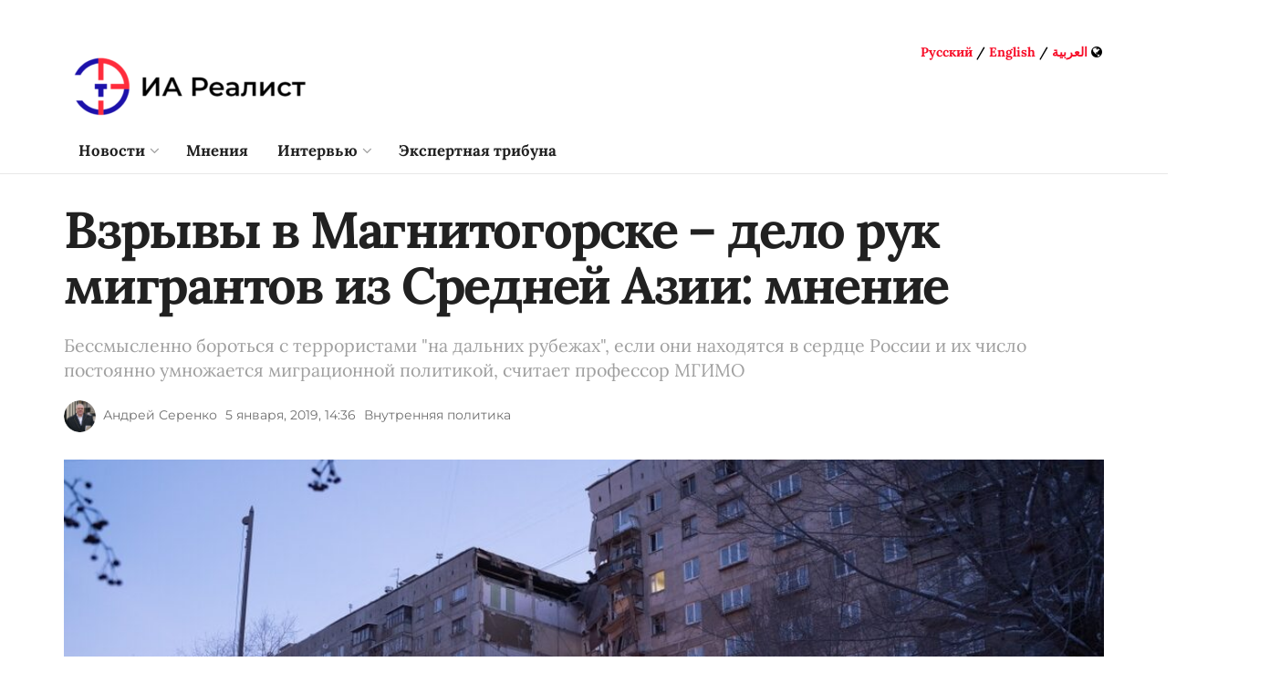

--- FILE ---
content_type: text/html; charset=UTF-8
request_url: https://realtribune.ru/news-news-1476/
body_size: 262720
content:
<!doctype html>
<!--[if lt IE 7]> <html class="no-js lt-ie9 lt-ie8 lt-ie7" lang="ru-RU" prefix="og: http://ogp.me/ns# fb: http://ogp.me/ns/fb#"> <![endif]-->
<!--[if IE 7]>    <html class="no-js lt-ie9 lt-ie8" lang="ru-RU" prefix="og: http://ogp.me/ns# fb: http://ogp.me/ns/fb#"> <![endif]-->
<!--[if IE 8]>    <html class="no-js lt-ie9" lang="ru-RU" prefix="og: http://ogp.me/ns# fb: http://ogp.me/ns/fb#"> <![endif]-->
<!--[if IE 9]>    <html class="no-js lt-ie10" lang="ru-RU" prefix="og: http://ogp.me/ns# fb: http://ogp.me/ns/fb#"> <![endif]-->
<!--[if gt IE 8]><!--> <html class="no-js" lang="ru-RU" prefix="og: http://ogp.me/ns# fb: http://ogp.me/ns/fb#"> <!--<![endif]-->
<head>
	<meta name="yandex-verification" content="7b6ae0d581ecd3d7" />
    <meta http-equiv="Content-Type" content="text/html; charset=UTF-8" />
    <meta name='viewport' content='width=device-width, initial-scale=1, user-scalable=yes' />
	<meta name="description" content="ИА Реалист — международное информационное агентство, которое вещает на русском и арабском языках.
Агентство объединяет более 150 ведущих экспертов в области политики, экономики, социологии и международных отношений.">
    <link rel="profile" href="http://gmpg.org/xfn/11" />
    <link rel="pingback" href="https://realtribune.ru/xmlrpc.php" />
    <meta name="theme-color" content="#ffffff">
             <meta name="msapplication-navbutton-color" content="#ffffff">
             <meta name="apple-mobile-web-app-status-bar-style" content="#ffffff"><title>Взрывы в Магнитогорске – дело рук мигрантов из Средней Азии: мнение &#8211; ИА Реалист: новости и аналитика</title>
<meta name='robots' content='max-image-preview:large' />
<meta property="og:type" content="article">
<meta property="og:title" content="Взрывы в Магнитогорске – дело рук мигрантов из Средней Азии: мнение">
<meta property="og:site_name" content="ИА Реалист: новости и аналитика">
<meta property="og:description" content="">
<meta property="og:url" content="https://realtribune.ru/news-news-1476/">
<meta property="og:locale" content="ru_RU">
<meta property="og:image" content="https://realtribune.ru/img/uploads/2021/01/e8fb4f05f2.jpg">
<meta property="og:image:height" content="707">
<meta property="og:image:width" content="1060">
<meta property="article:published_time" content="2019-01-05T11:36:05+00:00">
<meta property="article:modified_time" content="2021-01-13T09:26:24+00:00">
<meta property="article:section" content="Внутренняя политика">
<meta property="article:tag" content="Следственный комитет России">
<meta property="article:tag" content="Терроризм">
<meta name="twitter:card" content="summary_large_image">
<meta name="twitter:title" content="Взрывы в Магнитогорске – дело рук мигрантов из Средней Азии: мнение">
<meta name="twitter:description" content="3 января завершилась поисково-спасательная операция на месте обрушения подъезда жилого дома в Магнитогорске. Об этом сообщает&nbsp;ТАСС&nbsp;со ссылкой на первого заместителя">
<meta name="twitter:url" content="https://realtribune.ru/news-news-1476/">
<meta name="twitter:site" content="">
<meta name="twitter:image:src" content="https://realtribune.ru/img/uploads/2021/01/e8fb4f05f2.jpg">
<meta name="twitter:image:width" content="1060">
<meta name="twitter:image:height" content="707">
			<script type="text/javascript">
              var jnews_ajax_url = '/?ajax-request=jnews'
			</script>
			<link rel="amphtml" href="https://realtribune.ru/news-news-1476/amp/" /><meta name="generator" content="AMP for WP 1.1.7.1"/><link rel='dns-prefetch' href='//fonts.googleapis.com' />
<link href='https://fonts.gstatic.com' crossorigin rel='preconnect' />
<link rel="alternate" type="application/rss+xml" title="ИА Реалист: новости и аналитика &raquo; Лента" href="https://realtribune.ru/feed/" />
<link rel="alternate" type="application/rss+xml" title="ИА Реалист: новости и аналитика &raquo; Лента комментариев" href="https://realtribune.ru/comments/feed/" />
<link rel="alternate" title="oEmbed (JSON)" type="application/json+oembed" href="https://realtribune.ru/wp-json/oembed/1.0/embed?url=https%3A%2F%2Frealtribune.ru%2Fnews-news-1476%2F" />
<link rel="alternate" title="oEmbed (XML)" type="text/xml+oembed" href="https://realtribune.ru/wp-json/oembed/1.0/embed?url=https%3A%2F%2Frealtribune.ru%2Fnews-news-1476%2F&#038;format=xml" />
<style id='wp-img-auto-sizes-contain-inline-css' type='text/css'>
img:is([sizes=auto i],[sizes^="auto," i]){contain-intrinsic-size:3000px 1500px}
/*# sourceURL=wp-img-auto-sizes-contain-inline-css */
</style>
<style id='wp-emoji-styles-inline-css' type='text/css'>

	img.wp-smiley, img.emoji {
		display: inline !important;
		border: none !important;
		box-shadow: none !important;
		height: 1em !important;
		width: 1em !important;
		margin: 0 0.07em !important;
		vertical-align: -0.1em !important;
		background: none !important;
		padding: 0 !important;
	}
/*# sourceURL=wp-emoji-styles-inline-css */
</style>
<style id='wp-block-library-inline-css' type='text/css'>
:root{--wp-block-synced-color:#7a00df;--wp-block-synced-color--rgb:122,0,223;--wp-bound-block-color:var(--wp-block-synced-color);--wp-editor-canvas-background:#ddd;--wp-admin-theme-color:#007cba;--wp-admin-theme-color--rgb:0,124,186;--wp-admin-theme-color-darker-10:#006ba1;--wp-admin-theme-color-darker-10--rgb:0,107,160.5;--wp-admin-theme-color-darker-20:#005a87;--wp-admin-theme-color-darker-20--rgb:0,90,135;--wp-admin-border-width-focus:2px}@media (min-resolution:192dpi){:root{--wp-admin-border-width-focus:1.5px}}.wp-element-button{cursor:pointer}:root .has-very-light-gray-background-color{background-color:#eee}:root .has-very-dark-gray-background-color{background-color:#313131}:root .has-very-light-gray-color{color:#eee}:root .has-very-dark-gray-color{color:#313131}:root .has-vivid-green-cyan-to-vivid-cyan-blue-gradient-background{background:linear-gradient(135deg,#00d084,#0693e3)}:root .has-purple-crush-gradient-background{background:linear-gradient(135deg,#34e2e4,#4721fb 50%,#ab1dfe)}:root .has-hazy-dawn-gradient-background{background:linear-gradient(135deg,#faaca8,#dad0ec)}:root .has-subdued-olive-gradient-background{background:linear-gradient(135deg,#fafae1,#67a671)}:root .has-atomic-cream-gradient-background{background:linear-gradient(135deg,#fdd79a,#004a59)}:root .has-nightshade-gradient-background{background:linear-gradient(135deg,#330968,#31cdcf)}:root .has-midnight-gradient-background{background:linear-gradient(135deg,#020381,#2874fc)}:root{--wp--preset--font-size--normal:16px;--wp--preset--font-size--huge:42px}.has-regular-font-size{font-size:1em}.has-larger-font-size{font-size:2.625em}.has-normal-font-size{font-size:var(--wp--preset--font-size--normal)}.has-huge-font-size{font-size:var(--wp--preset--font-size--huge)}.has-text-align-center{text-align:center}.has-text-align-left{text-align:left}.has-text-align-right{text-align:right}.has-fit-text{white-space:nowrap!important}#end-resizable-editor-section{display:none}.aligncenter{clear:both}.items-justified-left{justify-content:flex-start}.items-justified-center{justify-content:center}.items-justified-right{justify-content:flex-end}.items-justified-space-between{justify-content:space-between}.screen-reader-text{border:0;clip-path:inset(50%);height:1px;margin:-1px;overflow:hidden;padding:0;position:absolute;width:1px;word-wrap:normal!important}.screen-reader-text:focus{background-color:#ddd;clip-path:none;color:#444;display:block;font-size:1em;height:auto;left:5px;line-height:normal;padding:15px 23px 14px;text-decoration:none;top:5px;width:auto;z-index:100000}html :where(.has-border-color){border-style:solid}html :where([style*=border-top-color]){border-top-style:solid}html :where([style*=border-right-color]){border-right-style:solid}html :where([style*=border-bottom-color]){border-bottom-style:solid}html :where([style*=border-left-color]){border-left-style:solid}html :where([style*=border-width]){border-style:solid}html :where([style*=border-top-width]){border-top-style:solid}html :where([style*=border-right-width]){border-right-style:solid}html :where([style*=border-bottom-width]){border-bottom-style:solid}html :where([style*=border-left-width]){border-left-style:solid}html :where(img[class*=wp-image-]){height:auto;max-width:100%}:where(figure){margin:0 0 1em}html :where(.is-position-sticky){--wp-admin--admin-bar--position-offset:var(--wp-admin--admin-bar--height,0px)}@media screen and (max-width:600px){html :where(.is-position-sticky){--wp-admin--admin-bar--position-offset:0px}}

/*# sourceURL=wp-block-library-inline-css */
</style><style id='wp-block-paragraph-inline-css' type='text/css'>
.is-small-text{font-size:.875em}.is-regular-text{font-size:1em}.is-large-text{font-size:2.25em}.is-larger-text{font-size:3em}.has-drop-cap:not(:focus):first-letter{float:left;font-size:8.4em;font-style:normal;font-weight:100;line-height:.68;margin:.05em .1em 0 0;text-transform:uppercase}body.rtl .has-drop-cap:not(:focus):first-letter{float:none;margin-left:.1em}p.has-drop-cap.has-background{overflow:hidden}:root :where(p.has-background){padding:1.25em 2.375em}:where(p.has-text-color:not(.has-link-color)) a{color:inherit}p.has-text-align-left[style*="writing-mode:vertical-lr"],p.has-text-align-right[style*="writing-mode:vertical-rl"]{rotate:180deg}
/*# sourceURL=https://realtribune.ru/inc/blocks/paragraph/style.min.css */
</style>
<style id='global-styles-inline-css' type='text/css'>
:root{--wp--preset--aspect-ratio--square: 1;--wp--preset--aspect-ratio--4-3: 4/3;--wp--preset--aspect-ratio--3-4: 3/4;--wp--preset--aspect-ratio--3-2: 3/2;--wp--preset--aspect-ratio--2-3: 2/3;--wp--preset--aspect-ratio--16-9: 16/9;--wp--preset--aspect-ratio--9-16: 9/16;--wp--preset--color--black: #000000;--wp--preset--color--cyan-bluish-gray: #abb8c3;--wp--preset--color--white: #ffffff;--wp--preset--color--pale-pink: #f78da7;--wp--preset--color--vivid-red: #cf2e2e;--wp--preset--color--luminous-vivid-orange: #ff6900;--wp--preset--color--luminous-vivid-amber: #fcb900;--wp--preset--color--light-green-cyan: #7bdcb5;--wp--preset--color--vivid-green-cyan: #00d084;--wp--preset--color--pale-cyan-blue: #8ed1fc;--wp--preset--color--vivid-cyan-blue: #0693e3;--wp--preset--color--vivid-purple: #9b51e0;--wp--preset--gradient--vivid-cyan-blue-to-vivid-purple: linear-gradient(135deg,rgb(6,147,227) 0%,rgb(155,81,224) 100%);--wp--preset--gradient--light-green-cyan-to-vivid-green-cyan: linear-gradient(135deg,rgb(122,220,180) 0%,rgb(0,208,130) 100%);--wp--preset--gradient--luminous-vivid-amber-to-luminous-vivid-orange: linear-gradient(135deg,rgb(252,185,0) 0%,rgb(255,105,0) 100%);--wp--preset--gradient--luminous-vivid-orange-to-vivid-red: linear-gradient(135deg,rgb(255,105,0) 0%,rgb(207,46,46) 100%);--wp--preset--gradient--very-light-gray-to-cyan-bluish-gray: linear-gradient(135deg,rgb(238,238,238) 0%,rgb(169,184,195) 100%);--wp--preset--gradient--cool-to-warm-spectrum: linear-gradient(135deg,rgb(74,234,220) 0%,rgb(151,120,209) 20%,rgb(207,42,186) 40%,rgb(238,44,130) 60%,rgb(251,105,98) 80%,rgb(254,248,76) 100%);--wp--preset--gradient--blush-light-purple: linear-gradient(135deg,rgb(255,206,236) 0%,rgb(152,150,240) 100%);--wp--preset--gradient--blush-bordeaux: linear-gradient(135deg,rgb(254,205,165) 0%,rgb(254,45,45) 50%,rgb(107,0,62) 100%);--wp--preset--gradient--luminous-dusk: linear-gradient(135deg,rgb(255,203,112) 0%,rgb(199,81,192) 50%,rgb(65,88,208) 100%);--wp--preset--gradient--pale-ocean: linear-gradient(135deg,rgb(255,245,203) 0%,rgb(182,227,212) 50%,rgb(51,167,181) 100%);--wp--preset--gradient--electric-grass: linear-gradient(135deg,rgb(202,248,128) 0%,rgb(113,206,126) 100%);--wp--preset--gradient--midnight: linear-gradient(135deg,rgb(2,3,129) 0%,rgb(40,116,252) 100%);--wp--preset--font-size--small: 13px;--wp--preset--font-size--medium: 20px;--wp--preset--font-size--large: 36px;--wp--preset--font-size--x-large: 42px;--wp--preset--font-family--lora: Lora;--wp--preset--font-family--montserrat: Montserrat;--wp--preset--spacing--20: 0.44rem;--wp--preset--spacing--30: 0.67rem;--wp--preset--spacing--40: 1rem;--wp--preset--spacing--50: 1.5rem;--wp--preset--spacing--60: 2.25rem;--wp--preset--spacing--70: 3.38rem;--wp--preset--spacing--80: 5.06rem;--wp--preset--shadow--natural: 6px 6px 9px rgba(0, 0, 0, 0.2);--wp--preset--shadow--deep: 12px 12px 50px rgba(0, 0, 0, 0.4);--wp--preset--shadow--sharp: 6px 6px 0px rgba(0, 0, 0, 0.2);--wp--preset--shadow--outlined: 6px 6px 0px -3px rgb(255, 255, 255), 6px 6px rgb(0, 0, 0);--wp--preset--shadow--crisp: 6px 6px 0px rgb(0, 0, 0);}:where(.is-layout-flex){gap: 0.5em;}:where(.is-layout-grid){gap: 0.5em;}body .is-layout-flex{display: flex;}.is-layout-flex{flex-wrap: wrap;align-items: center;}.is-layout-flex > :is(*, div){margin: 0;}body .is-layout-grid{display: grid;}.is-layout-grid > :is(*, div){margin: 0;}:where(.wp-block-columns.is-layout-flex){gap: 2em;}:where(.wp-block-columns.is-layout-grid){gap: 2em;}:where(.wp-block-post-template.is-layout-flex){gap: 1.25em;}:where(.wp-block-post-template.is-layout-grid){gap: 1.25em;}.has-black-color{color: var(--wp--preset--color--black) !important;}.has-cyan-bluish-gray-color{color: var(--wp--preset--color--cyan-bluish-gray) !important;}.has-white-color{color: var(--wp--preset--color--white) !important;}.has-pale-pink-color{color: var(--wp--preset--color--pale-pink) !important;}.has-vivid-red-color{color: var(--wp--preset--color--vivid-red) !important;}.has-luminous-vivid-orange-color{color: var(--wp--preset--color--luminous-vivid-orange) !important;}.has-luminous-vivid-amber-color{color: var(--wp--preset--color--luminous-vivid-amber) !important;}.has-light-green-cyan-color{color: var(--wp--preset--color--light-green-cyan) !important;}.has-vivid-green-cyan-color{color: var(--wp--preset--color--vivid-green-cyan) !important;}.has-pale-cyan-blue-color{color: var(--wp--preset--color--pale-cyan-blue) !important;}.has-vivid-cyan-blue-color{color: var(--wp--preset--color--vivid-cyan-blue) !important;}.has-vivid-purple-color{color: var(--wp--preset--color--vivid-purple) !important;}.has-black-background-color{background-color: var(--wp--preset--color--black) !important;}.has-cyan-bluish-gray-background-color{background-color: var(--wp--preset--color--cyan-bluish-gray) !important;}.has-white-background-color{background-color: var(--wp--preset--color--white) !important;}.has-pale-pink-background-color{background-color: var(--wp--preset--color--pale-pink) !important;}.has-vivid-red-background-color{background-color: var(--wp--preset--color--vivid-red) !important;}.has-luminous-vivid-orange-background-color{background-color: var(--wp--preset--color--luminous-vivid-orange) !important;}.has-luminous-vivid-amber-background-color{background-color: var(--wp--preset--color--luminous-vivid-amber) !important;}.has-light-green-cyan-background-color{background-color: var(--wp--preset--color--light-green-cyan) !important;}.has-vivid-green-cyan-background-color{background-color: var(--wp--preset--color--vivid-green-cyan) !important;}.has-pale-cyan-blue-background-color{background-color: var(--wp--preset--color--pale-cyan-blue) !important;}.has-vivid-cyan-blue-background-color{background-color: var(--wp--preset--color--vivid-cyan-blue) !important;}.has-vivid-purple-background-color{background-color: var(--wp--preset--color--vivid-purple) !important;}.has-black-border-color{border-color: var(--wp--preset--color--black) !important;}.has-cyan-bluish-gray-border-color{border-color: var(--wp--preset--color--cyan-bluish-gray) !important;}.has-white-border-color{border-color: var(--wp--preset--color--white) !important;}.has-pale-pink-border-color{border-color: var(--wp--preset--color--pale-pink) !important;}.has-vivid-red-border-color{border-color: var(--wp--preset--color--vivid-red) !important;}.has-luminous-vivid-orange-border-color{border-color: var(--wp--preset--color--luminous-vivid-orange) !important;}.has-luminous-vivid-amber-border-color{border-color: var(--wp--preset--color--luminous-vivid-amber) !important;}.has-light-green-cyan-border-color{border-color: var(--wp--preset--color--light-green-cyan) !important;}.has-vivid-green-cyan-border-color{border-color: var(--wp--preset--color--vivid-green-cyan) !important;}.has-pale-cyan-blue-border-color{border-color: var(--wp--preset--color--pale-cyan-blue) !important;}.has-vivid-cyan-blue-border-color{border-color: var(--wp--preset--color--vivid-cyan-blue) !important;}.has-vivid-purple-border-color{border-color: var(--wp--preset--color--vivid-purple) !important;}.has-vivid-cyan-blue-to-vivid-purple-gradient-background{background: var(--wp--preset--gradient--vivid-cyan-blue-to-vivid-purple) !important;}.has-light-green-cyan-to-vivid-green-cyan-gradient-background{background: var(--wp--preset--gradient--light-green-cyan-to-vivid-green-cyan) !important;}.has-luminous-vivid-amber-to-luminous-vivid-orange-gradient-background{background: var(--wp--preset--gradient--luminous-vivid-amber-to-luminous-vivid-orange) !important;}.has-luminous-vivid-orange-to-vivid-red-gradient-background{background: var(--wp--preset--gradient--luminous-vivid-orange-to-vivid-red) !important;}.has-very-light-gray-to-cyan-bluish-gray-gradient-background{background: var(--wp--preset--gradient--very-light-gray-to-cyan-bluish-gray) !important;}.has-cool-to-warm-spectrum-gradient-background{background: var(--wp--preset--gradient--cool-to-warm-spectrum) !important;}.has-blush-light-purple-gradient-background{background: var(--wp--preset--gradient--blush-light-purple) !important;}.has-blush-bordeaux-gradient-background{background: var(--wp--preset--gradient--blush-bordeaux) !important;}.has-luminous-dusk-gradient-background{background: var(--wp--preset--gradient--luminous-dusk) !important;}.has-pale-ocean-gradient-background{background: var(--wp--preset--gradient--pale-ocean) !important;}.has-electric-grass-gradient-background{background: var(--wp--preset--gradient--electric-grass) !important;}.has-midnight-gradient-background{background: var(--wp--preset--gradient--midnight) !important;}.has-small-font-size{font-size: var(--wp--preset--font-size--small) !important;}.has-medium-font-size{font-size: var(--wp--preset--font-size--medium) !important;}.has-large-font-size{font-size: var(--wp--preset--font-size--large) !important;}.has-x-large-font-size{font-size: var(--wp--preset--font-size--x-large) !important;}.has-lora-font-family{font-family: var(--wp--preset--font-family--lora) !important;}.has-montserrat-font-family{font-family: var(--wp--preset--font-family--montserrat) !important;}
/*# sourceURL=global-styles-inline-css */
</style>

<style id='classic-theme-styles-inline-css' type='text/css'>
/*! This file is auto-generated */
.wp-block-button__link{color:#fff;background-color:#32373c;border-radius:9999px;box-shadow:none;text-decoration:none;padding:calc(.667em + 2px) calc(1.333em + 2px);font-size:1.125em}.wp-block-file__button{background:#32373c;color:#fff;text-decoration:none}
/*# sourceURL=/wp-includes/css/classic-themes.min.css */
</style>
<link rel='stylesheet' id='ppress-frontend-css' href='https://realtribune.ru/apps/wp-user-avatar/assets/css/frontend.min.css?ver=4.16.7' type='text/css' media='all' />
<link rel='stylesheet' id='ppress-flatpickr-css' href='https://realtribune.ru/apps/wp-user-avatar/assets/flatpickr/flatpickr.min.css?ver=4.16.7' type='text/css' media='all' />
<link rel='stylesheet' id='ppress-select2-css' href='https://realtribune.ru/apps/wp-user-avatar/assets/select2/select2.min.css?ver=6.9' type='text/css' media='all' />
<link rel='stylesheet' id='js_composer_front-css' href='https://realtribune.ru/apps/js_composer/assets/css/js_composer.min.css?ver=6.2.0' type='text/css' media='all' />
<link rel='stylesheet' id='jeg_customizer_font-css' href='//fonts.googleapis.com/css?family=Lora%3Areguler&#038;display=swap&#038;ver=1.2.4' type='text/css' media='all' />
<link rel='stylesheet' id='wp-featherlight-css' href='https://realtribune.ru/apps/wp-featherlight/css/wp-featherlight.min.css?ver=1.3.4' type='text/css' media='all' />
<link rel='stylesheet' id='mediaelement-css' href='https://realtribune.ru/inc/js/mediaelement/mediaelementplayer-legacy.min.css?ver=4.2.17' type='text/css' media='all' />
<link rel='stylesheet' id='wp-mediaelement-css' href='https://realtribune.ru/inc/js/mediaelement/wp-mediaelement.min.css?ver=6.9' type='text/css' media='all' />
<link rel='stylesheet' id='font-awesome-css' href='https://realtribune.ru/temp/assets/fonts/font-awesome/font-awesome.min.css?ver=12.3.1' type='text/css' media='all' />
<link rel='stylesheet' id='jnews-icon-css' href='https://realtribune.ru/temp/assets/fonts/jegicon/jegicon.css?ver=12.3.1' type='text/css' media='all' />
<link rel='stylesheet' id='jscrollpane-css' href='https://realtribune.ru/temp/assets/css/jquery.jscrollpane.css?ver=12.3.1' type='text/css' media='all' />
<link rel='stylesheet' id='oknav-css' href='https://realtribune.ru/temp/assets/css/okayNav.css?ver=12.3.1' type='text/css' media='all' />
<link rel='stylesheet' id='magnific-popup-css' href='https://realtribune.ru/temp/assets/css/magnific-popup.css?ver=12.3.1' type='text/css' media='all' />
<link rel='stylesheet' id='chosen-css' href='https://realtribune.ru/temp/assets/css/chosen/chosen.css?ver=12.3.1' type='text/css' media='all' />
<link rel='stylesheet' id='owl-carousel2-css' href='https://realtribune.ru/temp/assets/js/owl-carousel2/assets/owl.carousel.min.css?ver=12.3.1' type='text/css' media='all' />
<link rel='stylesheet' id='jnews-main-css' href='https://realtribune.ru/temp/assets/css/main.css?ver=12.3.1' type='text/css' media='all' />
<link rel='stylesheet' id='jnews-responsive-css' href='https://realtribune.ru/temp/assets/css/responsive.css?ver=12.3.1' type='text/css' media='all' />
<link rel='stylesheet' id='jnews-pb-temp-css' href='https://realtribune.ru/temp/assets/css/pb-temp.css?ver=12.3.1' type='text/css' media='all' />
<link rel='stylesheet' id='jnews-style-css' href='https://realtribune.ru/temp/style.css?ver=12.3.1' type='text/css' media='all' />
<link rel='stylesheet' id='jnews-darkmode-css' href='https://realtribune.ru/temp/assets/css/darkmode.css?ver=12.3.1' type='text/css' media='all' />
<link rel='stylesheet' id='jnews-select-share-css' href='https://realtribune.ru/apps/jnews-social-share/assets/css/plugin.css' type='text/css' media='all' />
<script type="text/javascript" id="append_link-js-extra">
/* <![CDATA[ */
var append_link = {"read_more":"\u0427\u0438\u0442\u0430\u0442\u044c \u0434\u0430\u043b\u0435\u0435: %link%","prepend_break":"2","use_title":"false","add_site_name":"true","site_name":"\u0418\u0410 \u0420\u0435\u0430\u043b\u0438\u0441\u0442: \u043d\u043e\u0432\u043e\u0441\u0442\u0438 \u0438 \u0430\u043d\u0430\u043b\u0438\u0442\u0438\u043a\u0430","site_url":"https://realtribune.ru","always_link_site":"false"};
//# sourceURL=append_link-js-extra
/* ]]> */
</script>
<script type="text/javascript" src="https://realtribune.ru/apps/append-link-on-copy/js/append_link.js?ver=6.9" id="append_link-js"></script>
<script type="text/javascript" src="https://realtribune.ru/inc/js/jquery/jquery.min.js?ver=3.7.1" id="jquery-core-js"></script>
<script type="text/javascript" src="https://realtribune.ru/inc/js/jquery/jquery-migrate.min.js?ver=3.4.1" id="jquery-migrate-js"></script>
<script type="text/javascript" src="https://realtribune.ru/apps/wp-user-avatar/assets/flatpickr/flatpickr.min.js?ver=4.16.7" id="ppress-flatpickr-js"></script>
<script type="text/javascript" src="https://realtribune.ru/apps/wp-user-avatar/assets/select2/select2.min.js?ver=4.16.7" id="ppress-select2-js"></script>
<link rel="https://api.w.org/" href="https://realtribune.ru/wp-json/" /><link rel="alternate" title="JSON" type="application/json" href="https://realtribune.ru/wp-json/wp/v2/posts/7630" /><link rel="EditURI" type="application/rsd+xml" title="RSD" href="https://realtribune.ru/xmlrpc.php?rsd" />
<meta name="generator" content="WordPress 6.9" />
<link rel="canonical" href="https://realtribune.ru/news-news-1476/" />
<link rel='shortlink' href='https://realtribune.ru/?p=7630' />
<meta name="generator" content="Powered by WPBakery Page Builder - drag and drop page builder for WordPress."/>
<script type='application/ld+json'>{"@context":"http:\/\/schema.org","@type":"Organization","@id":"https:\/\/realtribune.ru\/#organization","url":"https:\/\/realtribune.ru\/","name":"\"\\u0418\\u0410 \\u0420\\u0435\\u0430\\u043b\\u0438\\u0441\\u0442\"","logo":{"@type":"ImageObject","url":"http:\/\/realtribune.ru\/img\/uploads\/2020\/09\/logo-mobile.png"},"sameAs":["https:\/\/t.me\/realtribune","https:\/\/vk.com\/realtribune","https:\/\/www.youtube.com\/channel\/UCaQgmYU6Pt-4qb1VB8LjKUg"]}</script>
<script type='application/ld+json'>{"@context":"http:\/\/schema.org","@type":"WebSite","@id":"https:\/\/realtribune.ru\/#website","url":"https:\/\/realtribune.ru\/","name":"\"\\u0418\\u0410 \\u0420\\u0435\\u0430\\u043b\\u0438\\u0441\\u0442\"","potentialAction":{"@type":"SearchAction","target":"https:\/\/realtribune.ru\/?s={search_term_string}","query-input":"required name=search_term_string"}}</script>
<link rel="icon" href="https://realtribune.ru/img/uploads/2020/08/cropped-favicon-32x32.png" sizes="32x32" />
<link rel="icon" href="https://realtribune.ru/img/uploads/2020/08/cropped-favicon-192x192.png" sizes="192x192" />
<link rel="apple-touch-icon" href="https://realtribune.ru/img/uploads/2020/08/cropped-favicon-180x180.png" />
<meta name="msapplication-TileImage" content="https://realtribune.ru/img/uploads/2020/08/cropped-favicon-270x270.png" />
<script> </script><style id="jeg_dynamic_css" type="text/css" data-type="jeg_custom-css">.jeg_container, .jeg_content, .jeg_boxed .jeg_main .jeg_container, .jeg_autoload_separator { background-color : ; } body,.newsfeed_carousel.owl-carousel .owl-nav div,.jeg_filter_button,.owl-carousel .owl-nav div,.jeg_readmore,.jeg_hero_style_7 .jeg_post_meta a,.widget_calendar thead th,.widget_calendar tfoot a,.jeg_socialcounter a,.entry-header .jeg_meta_like a,.entry-header .jeg_meta_comment a,.entry-content tbody tr:hover,.entry-content th,.jeg_splitpost_nav li:hover a,#breadcrumbs a,.jeg_author_socials a:hover,.jeg_footer_content a,.jeg_footer_bottom a,.jeg_cartcontent,.woocommerce .woocommerce-breadcrumb a { color : ; } a,.jeg_menu_style_5 > li > a:hover,.jeg_menu_style_5 > li.sfHover > a,.jeg_menu_style_5 > li.current-menu-item > a,.jeg_menu_style_5 > li.current-menu-ancestor > a,.jeg_navbar .jeg_menu:not(.jeg_main_menu) > li > a:hover,.jeg_midbar .jeg_menu:not(.jeg_main_menu) > li > a:hover,.jeg_side_tabs li.active,.jeg_block_heading_5 strong,.jeg_block_heading_6 strong,.jeg_block_heading_7 strong,.jeg_block_heading_8 strong,.jeg_subcat_list li a:hover,.jeg_subcat_list li button:hover,.jeg_pl_lg_7 .jeg_thumb .jeg_post_category a,.jeg_pl_xs_2:before,.jeg_pl_xs_4 .jeg_postblock_content:before,.jeg_postblock .jeg_post_title a:hover,.jeg_hero_style_6 .jeg_post_title a:hover,.jeg_sidefeed .jeg_pl_xs_3 .jeg_post_title a:hover,.widget_jnews_popular .jeg_post_title a:hover,.jeg_meta_author a,.widget_archive li a:hover,.widget_pages li a:hover,.widget_meta li a:hover,.widget_recent_entries li a:hover,.widget_rss li a:hover,.widget_rss cite,.widget_categories li a:hover,.widget_categories li.current-cat > a,#breadcrumbs a:hover,.jeg_share_count .counts,.commentlist .bypostauthor > .comment-body > .comment-author > .fn,span.required,.jeg_review_title,.bestprice .price,.authorlink a:hover,.jeg_vertical_playlist .jeg_video_playlist_play_icon,.jeg_vertical_playlist .jeg_video_playlist_item.active .jeg_video_playlist_thumbnail:before,.jeg_horizontal_playlist .jeg_video_playlist_play,.woocommerce li.product .pricegroup .button,.widget_display_forums li a:hover,.widget_display_topics li:before,.widget_display_replies li:before,.widget_display_views li:before,.bbp-breadcrumb a:hover,.jeg_mobile_menu li.sfHover > a,.jeg_mobile_menu li a:hover,.split-template-6 .pagenum { color : ; } .jeg_menu_style_1 > li > a:before,.jeg_menu_style_2 > li > a:before,.jeg_menu_style_3 > li > a:before,.jeg_side_toggle,.jeg_slide_caption .jeg_post_category a,.jeg_slider_type_1 .owl-nav .owl-next,.jeg_block_heading_1 .jeg_block_title span,.jeg_block_heading_2 .jeg_block_title span,.jeg_block_heading_3,.jeg_block_heading_4 .jeg_block_title span,.jeg_block_heading_6:after,.jeg_pl_lg_box .jeg_post_category a,.jeg_pl_md_box .jeg_post_category a,.jeg_readmore:hover,.jeg_thumb .jeg_post_category a,.jeg_block_loadmore a:hover, .jeg_postblock.alt .jeg_block_loadmore a:hover,.jeg_block_loadmore a.active,.jeg_postblock_carousel_2 .jeg_post_category a,.jeg_heroblock .jeg_post_category a,.jeg_pagenav_1 .page_number.active,.jeg_pagenav_1 .page_number.active:hover,input[type="submit"],.btn,.button,.widget_tag_cloud a:hover,.popularpost_item:hover .jeg_post_title a:before,.jeg_splitpost_4 .page_nav,.jeg_splitpost_5 .page_nav,.jeg_post_via a:hover,.jeg_post_source a:hover,.jeg_post_tags a:hover,.comment-reply-title small a:before,.comment-reply-title small a:after,.jeg_storelist .productlink,.authorlink li.active a:before,.jeg_footer.dark .socials_widget:not(.nobg) a:hover .fa,.jeg_breakingnews_title,.jeg_overlay_slider_bottom.owl-carousel .owl-nav div,.jeg_overlay_slider_bottom.owl-carousel .owl-nav div:hover,.jeg_vertical_playlist .jeg_video_playlist_current,.woocommerce span.onsale,.woocommerce #respond input#submit:hover,.woocommerce a.button:hover,.woocommerce button.button:hover,.woocommerce input.button:hover,.woocommerce #respond input#submit.alt,.woocommerce a.button.alt,.woocommerce button.button.alt,.woocommerce input.button.alt,.jeg_popup_post .caption,.jeg_footer.dark input[type="submit"],.jeg_footer.dark .btn,.jeg_footer.dark .button,.footer_widget.widget_tag_cloud a:hover, .jeg_inner_content .content-inner .jeg_post_category a:hover, #buddypress .standard-form button, #buddypress a.button, #buddypress input[type="submit"], #buddypress input[type="button"], #buddypress input[type="reset"], #buddypress ul.button-nav li a, #buddypress .generic-button a, #buddypress .generic-button button, #buddypress .comment-reply-link, #buddypress a.bp-title-button, #buddypress.buddypress-wrap .members-list li .user-update .activity-read-more a, div#buddypress .standard-form button:hover,div#buddypress a.button:hover,div#buddypress input[type="submit"]:hover,div#buddypress input[type="button"]:hover,div#buddypress input[type="reset"]:hover,div#buddypress ul.button-nav li a:hover,div#buddypress .generic-button a:hover,div#buddypress .generic-button button:hover,div#buddypress .comment-reply-link:hover,div#buddypress a.bp-title-button:hover,div#buddypress.buddypress-wrap .members-list li .user-update .activity-read-more a:hover, #buddypress #item-nav .item-list-tabs ul li a:before, .jeg_inner_content .jeg_meta_container .follow-wrapper a { background-color : ; } .jeg_block_heading_7 .jeg_block_title span, .jeg_readmore:hover, .jeg_block_loadmore a:hover, .jeg_block_loadmore a.active, .jeg_pagenav_1 .page_number.active, .jeg_pagenav_1 .page_number.active:hover, .jeg_pagenav_3 .page_number:hover, .jeg_prevnext_post a:hover h3, .jeg_overlay_slider .jeg_post_category, .jeg_sidefeed .jeg_post.active, .jeg_vertical_playlist.jeg_vertical_playlist .jeg_video_playlist_item.active .jeg_video_playlist_thumbnail img, .jeg_horizontal_playlist .jeg_video_playlist_item.active { border-color : ; } .jeg_tabpost_nav li.active, .woocommerce div.product .woocommerce-tabs ul.tabs li.active { border-bottom-color : ; } .jeg_post_meta .fa, .entry-header .jeg_post_meta .fa, .jeg_review_stars, .jeg_price_review_list { color : ; } .jeg_share_button.share-float.share-monocrhome a { background-color : ; } h1,h2,h3,h4,h5,h6,.jeg_post_title a,.entry-header .jeg_post_title,.jeg_hero_style_7 .jeg_post_title a,.jeg_block_title,.jeg_splitpost_bar .current_title,.jeg_video_playlist_title,.gallery-caption { color : ; } .split-template-9 .pagenum, .split-template-10 .pagenum, .split-template-11 .pagenum, .split-template-12 .pagenum, .split-template-13 .pagenum, .split-template-15 .pagenum, .split-template-18 .pagenum, .split-template-20 .pagenum, .split-template-19 .current_title span, .split-template-20 .current_title span { background-color : ; } .entry-content .content-inner p, .entry-content .content-inner span, .entry-content .intro-text { color : ; } .entry-content .content-inner a { color : ; } .jeg_topbar .jeg_nav_row, .jeg_topbar .jeg_search_no_expand .jeg_search_input { line-height : px; } .jeg_topbar .jeg_nav_row, .jeg_topbar .jeg_nav_icon { height : px; } .jeg_topbar, .jeg_topbar.dark, .jeg_topbar.custom { background : ; } .jeg_topbar, .jeg_topbar.dark { border-color : ; color : ; border-top-width : px; border-top-color : ; } .jeg_topbar .jeg_nav_item, .jeg_topbar.dark .jeg_nav_item { border-color : ; } .jeg_topbar a, .jeg_topbar.dark a { color : ; } .jeg_midbar { height : px; background-image : url(""); } .jeg_midbar, .jeg_midbar.dark { background-color : ; border-bottom-width : px; border-bottom-color : ; color : ; } .jeg_midbar a, .jeg_midbar.dark a { color : ; } .jeg_header .jeg_bottombar.jeg_navbar,.jeg_bottombar .jeg_nav_icon { height : px; } .jeg_header .jeg_bottombar.jeg_navbar, .jeg_header .jeg_bottombar .jeg_main_menu:not(.jeg_menu_style_1) > li > a, .jeg_header .jeg_bottombar .jeg_menu_style_1 > li, .jeg_header .jeg_bottombar .jeg_menu:not(.jeg_main_menu) > li > a { line-height : px; } .jeg_header .jeg_bottombar.jeg_navbar_wrapper:not(.jeg_navbar_boxed), .jeg_header .jeg_bottombar.jeg_navbar_boxed .jeg_nav_row { background : ; } .jeg_header .jeg_navbar_menuborder .jeg_main_menu > li:not(:last-child), .jeg_header .jeg_navbar_menuborder .jeg_nav_item, .jeg_navbar_boxed .jeg_nav_row, .jeg_header .jeg_navbar_menuborder:not(.jeg_navbar_boxed) .jeg_nav_left .jeg_nav_item:first-child { border-color : ; } .jeg_header .jeg_bottombar, .jeg_header .jeg_bottombar.jeg_navbar_dark { color : ; } .jeg_header .jeg_bottombar a, .jeg_header .jeg_bottombar.jeg_navbar_dark a { color : ; } .jeg_header .jeg_bottombar a:hover, .jeg_header .jeg_bottombar.jeg_navbar_dark a:hover, .jeg_header .jeg_bottombar .jeg_menu:not(.jeg_main_menu) > li > a:hover { color : ; } .jeg_header .jeg_bottombar, .jeg_header .jeg_bottombar.jeg_navbar_dark, .jeg_bottombar.jeg_navbar_boxed .jeg_nav_row, .jeg_bottombar.jeg_navbar_dark.jeg_navbar_boxed .jeg_nav_row { border-top-width : px; border-bottom-width : px; } .jeg_header_wrapper .jeg_bottombar, .jeg_header_wrapper .jeg_bottombar.jeg_navbar_dark, .jeg_bottombar.jeg_navbar_boxed .jeg_nav_row, .jeg_bottombar.jeg_navbar_dark.jeg_navbar_boxed .jeg_nav_row { border-top-color : ; border-bottom-color : ; } .jeg_stickybar.jeg_navbar,.jeg_navbar .jeg_nav_icon { height : px; } .jeg_stickybar.jeg_navbar, .jeg_stickybar .jeg_main_menu:not(.jeg_menu_style_1) > li > a, .jeg_stickybar .jeg_menu_style_1 > li, .jeg_stickybar .jeg_menu:not(.jeg_main_menu) > li > a { line-height : px; } .jeg_header_sticky .jeg_navbar_wrapper:not(.jeg_navbar_boxed), .jeg_header_sticky .jeg_navbar_boxed .jeg_nav_row { background : ; } .jeg_header_sticky .jeg_navbar_menuborder .jeg_main_menu > li:not(:last-child), .jeg_header_sticky .jeg_navbar_menuborder .jeg_nav_item, .jeg_navbar_boxed .jeg_nav_row, .jeg_header_sticky .jeg_navbar_menuborder:not(.jeg_navbar_boxed) .jeg_nav_left .jeg_nav_item:first-child { border-color : ; } .jeg_stickybar, .jeg_stickybar.dark { color : ; border-bottom-width : px; } .jeg_stickybar a, .jeg_stickybar.dark a { color : ; } .jeg_stickybar, .jeg_stickybar.dark, .jeg_stickybar.jeg_navbar_boxed .jeg_nav_row { border-bottom-color : ; } .jeg_mobile_bottombar { height : px; line-height : px; } .jeg_mobile_midbar, .jeg_mobile_midbar.dark { background : #ffffff; color : ; border-top-width : px; border-top-color : ; } .jeg_mobile_midbar a, .jeg_mobile_midbar.dark a { color : ; } .jeg_header .socials_widget > a > i.fa:before { color : ; } .jeg_header .socials_widget > a > i.fa { background-color : ; } .jeg_aside_item.socials_widget > a > i.fa:before { color : ; } .jeg_top_date { color : ; background : ; } .jeg_header .jeg_button_1 .btn { background : ; color : ; border-color : ; } .jeg_header .jeg_button_1 .btn:hover { background : ; } .jeg_header .jeg_button_2 .btn { background : ; color : ; border-color : ; } .jeg_header .jeg_button_2 .btn:hover { background : ; } .jeg_header .jeg_button_3 .btn { background : ; color : ; border-color : ; } .jeg_header .jeg_button_3 .btn:hover { background : ; } .jeg_header .jeg_vertical_menu.jeg_vertical_menu_1 { border-top-width : px; border-top-color : ; } .jeg_header .jeg_vertical_menu.jeg_vertical_menu_1 a { border-top-color : ; } .jeg_header .jeg_vertical_menu.jeg_vertical_menu_2 { border-top-width : px; border-top-color : ; } .jeg_header .jeg_vertical_menu.jeg_vertical_menu_2 a { border-top-color : ; } .jeg_header .jeg_vertical_menu.jeg_vertical_menu_3 { border-top-width : px; border-top-color : ; } .jeg_header .jeg_vertical_menu.jeg_vertical_menu_3 a { border-top-color : ; } .jeg_header .jeg_vertical_menu.jeg_vertical_menu_4 { border-top-width : px; border-top-color : ; } .jeg_header .jeg_vertical_menu.jeg_vertical_menu_4 a { border-top-color : ; } .jeg_lang_switcher { color : ; background : ; } .jeg_nav_icon .jeg_mobile_toggle.toggle_btn { color : ; } .jeg_navbar_mobile_wrapper .jeg_nav_item a.jeg_mobile_toggle, .jeg_navbar_mobile_wrapper .dark .jeg_nav_item a.jeg_mobile_toggle { color : ; } .cartdetail.woocommerce .jeg_carticon { color : ; } .cartdetail.woocommerce .cartlink { color : ; } .jeg_cart.cartdetail .jeg_cartcontent { background-color : ; } .cartdetail.woocommerce ul.cart_list li a, .cartdetail.woocommerce ul.product_list_widget li a, .cartdetail.woocommerce .widget_shopping_cart_content .total { color : ; } .cartdetail.woocommerce .cart_list .quantity, .cartdetail.woocommerce .product_list_widget .quantity { color : ; } .cartdetail.woocommerce .widget_shopping_cart_content .total { border-top-color : ; border-bottom-color : ; } .cartdetail.woocommerce .widget_shopping_cart_content .button { background-color : ; } .cartdetail.woocommerce a.button { color : ; } .cartdetail.woocommerce a.button:hover { background-color : ; color : ; } .jeg_cart_icon.woocommerce .jeg_carticon { color : ; } .jeg_cart_icon .jeg_cartcontent { background-color : ; } .jeg_cart_icon.woocommerce ul.cart_list li a, .jeg_cart_icon.woocommerce ul.product_list_widget li a, .jeg_cart_icon.woocommerce .widget_shopping_cart_content .total { color : ; } .jeg_cart_icon.woocommerce .cart_list .quantity, .jeg_cart_icon.woocommerce .product_list_widget .quantity { color : ; } .jeg_cart_icon.woocommerce .widget_shopping_cart_content .total { border-top-color : ; border-bottom-color : ; } .jeg_cart_icon.woocommerce .widget_shopping_cart_content .button { background-color : ; } .jeg_cart_icon.woocommerce a.button { color : ; } .jeg_cart_icon.woocommerce a.button:hover { background-color : ; color : ; } .jeg_nav_account, .jeg_navbar .jeg_nav_account .jeg_menu > li > a, .jeg_midbar .jeg_nav_account .jeg_menu > li > a { color : ; } .jeg_menu.jeg_accountlink li > ul { background-color : ; } .jeg_menu.jeg_accountlink li > ul, .jeg_menu.jeg_accountlink li > ul li > a, .jeg_menu.jeg_accountlink li > ul li:hover > a, .jeg_menu.jeg_accountlink li > ul li.sfHover > a { color : ; } .jeg_menu.jeg_accountlink li > ul li:hover > a, .jeg_menu.jeg_accountlink li > ul li.sfHover > a { background-color : ; } .jeg_menu.jeg_accountlink li > ul, .jeg_menu.jeg_accountlink li > ul li a { border-color : ; } .jeg_header .jeg_search_wrapper.jeg_search_popup_expand .jeg_search_form, .jeg_header .jeg_search_popup_expand .jeg_search_result, .jeg_header .jeg_search_popup_expand .jeg_search_result .search-noresult, .jeg_header .jeg_search_popup_expand .jeg_search_result .search-all-button { border-color : ; } .jeg_header .jeg_search_expanded .jeg_search_popup_expand .jeg_search_form:after { border-bottom-color : ; } .jeg_header .jeg_search_wrapper.jeg_search_popup_expand .jeg_search_form .jeg_search_input { background : ; border-color : ; } .jeg_header .jeg_search_popup_expand .jeg_search_form .jeg_search_button { color : ; } .jeg_header .jeg_search_wrapper.jeg_search_popup_expand .jeg_search_form .jeg_search_input, .jeg_header .jeg_search_popup_expand .jeg_search_result a, .jeg_header .jeg_search_popup_expand .jeg_search_result .search-link { color : ; } .jeg_header .jeg_search_popup_expand .jeg_search_form .jeg_search_input::-webkit-input-placeholder { color : ; } .jeg_header .jeg_search_popup_expand .jeg_search_form .jeg_search_input:-moz-placeholder { color : ; } .jeg_header .jeg_search_popup_expand .jeg_search_form .jeg_search_input::-moz-placeholder { color : ; } .jeg_header .jeg_search_popup_expand .jeg_search_form .jeg_search_input:-ms-input-placeholder { color : ; } .jeg_header .jeg_search_popup_expand .jeg_search_result { background-color : #ffffff; } .jeg_header .jeg_search_popup_expand .jeg_search_result, .jeg_header .jeg_search_popup_expand .jeg_search_result .search-link { border-color : #ffffff; } .jeg_header .jeg_search_popup_expand .jeg_search_result a, .jeg_header .jeg_search_popup_expand .jeg_search_result .search-link { color : ; } .jeg_header .jeg_search_expanded .jeg_search_modal_expand .jeg_search_toggle i, .jeg_header .jeg_search_expanded .jeg_search_modal_expand .jeg_search_button, .jeg_header .jeg_search_expanded .jeg_search_modal_expand .jeg_search_input { color : ; } .jeg_header .jeg_search_expanded .jeg_search_modal_expand .jeg_search_input { border-bottom-color : ; } .jeg_header .jeg_search_expanded .jeg_search_modal_expand .jeg_search_input::-webkit-input-placeholder { color : ; } .jeg_header .jeg_search_expanded .jeg_search_modal_expand .jeg_search_input:-moz-placeholder { color : ; } .jeg_header .jeg_search_expanded .jeg_search_modal_expand .jeg_search_input::-moz-placeholder { color : ; } .jeg_header .jeg_search_expanded .jeg_search_modal_expand .jeg_search_input:-ms-input-placeholder { color : ; } .jeg_navbar_mobile .jeg_search_popup_expand .jeg_search_form, .jeg_navbar_mobile .jeg_search_popup_expand .jeg_search_result { background : ; } .jeg_navbar_mobile .jeg_search_expanded .jeg_search_popup_expand .jeg_search_toggle:before { border-bottom-color : ; } .jeg_navbar_mobile .jeg_search_wrapper.jeg_search_popup_expand .jeg_search_form, .jeg_navbar_mobile .jeg_search_popup_expand .jeg_search_result, .jeg_navbar_mobile .jeg_search_popup_expand .jeg_search_result .search-noresult, .jeg_navbar_mobile .jeg_search_popup_expand .jeg_search_result .search-all-button { border-color : ; } .jeg_navbar_mobile .jeg_search_expanded .jeg_search_popup_expand .jeg_search_toggle:after { border-bottom-color : ; } .jeg_navbar_mobile .jeg_search_popup_expand .jeg_search_form .jeg_search_input { background : ; border-color : ; } .jeg_navbar_mobile .jeg_search_popup_expand .jeg_search_form .jeg_search_button { color : ; } .jeg_navbar_mobile .jeg_search_wrapper.jeg_search_popup_expand .jeg_search_form .jeg_search_input, .jeg_navbar_mobile .jeg_search_popup_expand .jeg_search_result a, .jeg_navbar_mobile .jeg_search_popup_expand .jeg_search_result .search-link { color : ; } .jeg_navbar_mobile .jeg_search_popup_expand .jeg_search_input::-webkit-input-placeholder { color : ; } .jeg_navbar_mobile .jeg_search_popup_expand .jeg_search_input:-moz-placeholder { color : ; } .jeg_navbar_mobile .jeg_search_popup_expand .jeg_search_input::-moz-placeholder { color : ; } .jeg_navbar_mobile .jeg_search_popup_expand .jeg_search_input:-ms-input-placeholder { color : ; } .jeg_nav_search { width : %; } .jeg_header .jeg_search_no_expand .jeg_search_form .jeg_search_input { background-color : ; border-color : ; } .jeg_header .jeg_search_no_expand .jeg_search_form button.jeg_search_button { color : #ffffff; } .jeg_header .jeg_search_wrapper.jeg_search_no_expand .jeg_search_form .jeg_search_input { color : ; } .jeg_header .jeg_search_no_expand .jeg_search_result { background-color : ; } .jeg_header .jeg_search_no_expand .jeg_search_result, .jeg_header .jeg_search_no_expand .jeg_search_result .search-link { border-color : ; } .jeg_header .jeg_search_no_expand .jeg_search_result a, .jeg_header .jeg_search_no_expand .jeg_search_result .search-link { color : ; } #jeg_off_canvas .jeg_mobile_wrapper .jeg_search_result { background-color : ; } #jeg_off_canvas .jeg_search_result.with_result .search-all-button { border-color : ; } #jeg_off_canvas .jeg_mobile_wrapper .jeg_search_result a,#jeg_off_canvas .jeg_mobile_wrapper .jeg_search_result .search-link { color : ; } .jeg_header .jeg_menu.jeg_main_menu > li > a { color : ; } .jeg_menu_style_1 > li > a:before, .jeg_menu_style_2 > li > a:before, .jeg_menu_style_3 > li > a:before { background : ; } .jeg_header .jeg_menu.jeg_main_menu > li > a:hover, .jeg_header .jeg_menu.jeg_main_menu > li.sfHover > a, .jeg_header .jeg_menu.jeg_main_menu > li > .sf-with-ul:hover:after, .jeg_header .jeg_menu.jeg_main_menu > li.sfHover > .sf-with-ul:after, .jeg_header .jeg_menu_style_4 > li.current-menu-item > a, .jeg_header .jeg_menu_style_4 > li.current-menu-ancestor > a, .jeg_header .jeg_menu_style_5 > li.current-menu-item > a, .jeg_header .jeg_menu_style_5 > li.current-menu-ancestor > a { color : ; } .jeg_navbar_wrapper .sf-arrows .sf-with-ul:after { color : ; } .jeg_navbar_wrapper .jeg_menu li > ul { background : ; } .jeg_navbar_wrapper .jeg_menu li > ul li > a { color : ; } .jeg_header .jeg_navbar_wrapper .jeg_menu li > ul li:hover > a, .jeg_header .jeg_navbar_wrapper .jeg_menu li > ul li.sfHover > a, .jeg_header .jeg_navbar_wrapper .jeg_menu li > ul li.current-menu-item > a, .jeg_header .jeg_navbar_wrapper .jeg_menu li > ul li.current-menu-ancestor > a, .jeg_header .jeg_navbar_wrapper .jeg_menu li > ul li:hover > .sf-with-ul:after, .jeg_header .jeg_navbar_wrapper .jeg_menu li > ul li.sfHover > .sf-with-ul:after, .jeg_header .jeg_navbar_wrapper .jeg_menu li > ul li.current-menu-item > .sf-with-ul:after, .jeg_header .jeg_navbar_wrapper .jeg_menu li > ul li.current-menu-ancestor > .sf-with-ul:after { color : ; } .jeg_navbar_wrapper .jeg_menu li > ul li a { border-color : ; } .jeg_megamenu .sub-menu .jeg_newsfeed_subcat { background-color : ; border-right-color : ; } .jeg_megamenu .sub-menu .jeg_newsfeed_subcat li.active { border-color : ; background-color : ; } .jeg_navbar_wrapper .jeg_megamenu .sub-menu .jeg_newsfeed_subcat li a { color : ; } .jeg_megamenu .sub-menu .jeg_newsfeed_subcat li.active a { color : ; } .jeg_megamenu .sub-menu { background-color : ; } .jeg_megamenu .sub-menu .newsfeed_overlay { background-color : ; } .jeg_megamenu .sub-menu .newsfeed_overlay .jeg_preloader span { background-color : ; } .jeg_megamenu .sub-menu .jeg_newsfeed_list .jeg_newsfeed_item .jeg_post_title a { color : ; } .jeg_newsfeed_tags h3 { color : ; } .jeg_navbar_wrapper .jeg_newsfeed_tags li a { color : ; } .jeg_newsfeed_tags { border-left-color : ; } .jeg_megamenu .sub-menu .jeg_newsfeed_list .newsfeed_carousel.owl-carousel .owl-nav div { color : ; background-color : ; border-color : ; } .jeg_megamenu .sub-menu .jeg_newsfeed_list .newsfeed_carousel.owl-carousel .owl-nav div:hover { color : ; background-color : ; border-color : ; } .jeg_megamenu .sub-menu .jeg_newsfeed_list .newsfeed_carousel.owl-carousel .owl-nav div.disabled { color : ; background-color : ; border-color : ; } .jnews .jeg_header .jeg_menu.jeg_top_menu > li > a { color : ; } .jnews .jeg_header .jeg_menu.jeg_top_menu > li a:hover { color : ; } .jnews .jeg_top_menu.sf-arrows .sf-with-ul:after { color : ; } .jnews .jeg_menu.jeg_top_menu li > ul { background-color : ; } .jnews .jeg_menu.jeg_top_menu li > ul, .jnews .jeg_menu.jeg_top_menu li > ul li > a, .jnews .jeg_menu.jeg_top_menu li > ul li:hover > a, .jnews .jeg_menu.jeg_top_menu li > ul li.sfHover > a { color : ; } .jnews .jeg_menu.jeg_top_menu li > ul li:hover > a, .jnews .jeg_menu.jeg_top_menu li > ul li.sfHover > a { background-color : ; } .jnews .jeg_menu.jeg_top_menu li > ul, .jnews .jeg_menu.jeg_top_menu li > ul li a { border-color : ; } #jeg_off_canvas.dark .jeg_mobile_wrapper, #jeg_off_canvas .jeg_mobile_wrapper { background : ; } .jeg_mobile_wrapper .nav_wrap:before { background : ; } .jeg_mobile_wrapper { background-image : url(""); } .jeg_footer_content,.jeg_footer.dark .jeg_footer_content { background-color : ; } .jeg_footer_secondary,.jeg_footer.dark .jeg_footer_secondary,.jeg_footer_bottom,.jeg_footer.dark .jeg_footer_bottom,.jeg_footer_sidecontent .jeg_footer_primary { color : ; } .jeg_footer_bottom a,.jeg_footer.dark .jeg_footer_bottom a,.jeg_footer_secondary a,.jeg_footer.dark .jeg_footer_secondary a,.jeg_footer_sidecontent .jeg_footer_primary a,.jeg_footer_sidecontent.dark .jeg_footer_primary a { color : ; } .jeg_menu_footer a,.jeg_footer.dark .jeg_menu_footer a,.jeg_footer_sidecontent .jeg_footer_primary .col-md-7 .jeg_menu_footer a { color : ; } .jeg_menu_footer a:hover,.jeg_footer.dark .jeg_menu_footer a:hover,.jeg_footer_sidecontent .jeg_footer_primary .col-md-7 .jeg_menu_footer a:hover { color : ; } .jeg_menu_footer li:not(:last-child):after,.jeg_footer.dark .jeg_menu_footer li:not(:last-child):after { color : ; } .jeg_read_progress_wrapper .jeg_progress_container .progress-bar { background-color : #f7001c; } body,input,textarea,select,.chosen-container-single .chosen-single,.btn,.button { font-family: Lora,Helvetica,Arial,sans-serif; } .jeg_header, .jeg_mobile_wrapper { font-family: Lora,Helvetica,Arial,sans-serif; } .jeg_main_menu > li > a { font-family: Lora,Helvetica,Arial,sans-serif; } .jeg_post_title, .entry-header .jeg_post_title, .jeg_single_tpl_2 .entry-header .jeg_post_title, .jeg_single_tpl_3 .entry-header .jeg_post_title, .jeg_single_tpl_6 .entry-header .jeg_post_title { font-family: Lora,Helvetica,Arial,sans-serif; } h3.jeg_block_title, .jeg_footer .jeg_footer_heading h3, .jeg_footer .widget h2, .jeg_tabpost_nav li { font-family: Lora,Helvetica,Arial,sans-serif; } .jeg_post_excerpt p, .content-inner p { font-family: Lora,Helvetica,Arial,sans-serif; } .jeg_thumb .jeg_post_category a,.jeg_pl_lg_box .jeg_post_category a,.jeg_pl_md_box .jeg_post_category a,.jeg_postblock_carousel_2 .jeg_post_category a,.jeg_heroblock .jeg_post_category a,.jeg_slide_caption .jeg_post_category a { background-color : ; color : ; } .jeg_overlay_slider .jeg_post_category,.jeg_thumb .jeg_post_category a,.jeg_pl_lg_box .jeg_post_category a,.jeg_pl_md_box .jeg_post_category a,.jeg_postblock_carousel_2 .jeg_post_category a,.jeg_heroblock .jeg_post_category a,.jeg_slide_caption .jeg_post_category a { border-color : ; } </style><style type="text/css">
					.no_thumbnail .jeg_thumb,
					.thumbnail-container.no_thumbnail {
					    display: none !important;
					}
					.jeg_search_result .jeg_pl_xs_3.no_thumbnail .jeg_postblock_content,
					.jeg_sidefeed .jeg_pl_xs_3.no_thumbnail .jeg_postblock_content,
					.jeg_pl_sm.no_thumbnail .jeg_postblock_content {
					    margin-left: 0;
					}
					.jeg_postblock_11 .no_thumbnail .jeg_postblock_content,
					.jeg_postblock_12 .no_thumbnail .jeg_postblock_content,
					.jeg_postblock_12.jeg_col_3o3 .no_thumbnail .jeg_postblock_content  {
					    margin-top: 0;
					}
					.jeg_postblock_15 .jeg_pl_md_box.no_thumbnail .jeg_postblock_content,
					.jeg_postblock_19 .jeg_pl_md_box.no_thumbnail .jeg_postblock_content,
					.jeg_postblock_24 .jeg_pl_md_box.no_thumbnail .jeg_postblock_content,
					.jeg_sidefeed .jeg_pl_md_box .jeg_postblock_content {
					    position: relative;
					}
					.jeg_postblock_carousel_2 .no_thumbnail .jeg_post_title a,
					.jeg_postblock_carousel_2 .no_thumbnail .jeg_post_title a:hover,
					.jeg_postblock_carousel_2 .no_thumbnail .jeg_post_meta .fa {
					    color: #212121 !important;
					} 
				</style>		<style type="text/css" id="wp-custom-css">
			
.at-custom-sidebar {
	box-shadow: none !Important;
}
.item_bottom {margin:14px;}

.jeg_meta_date:before {
    display:none !important;
}

@media screen and (max-width: 1023px) {
.fa.fa-search {
   display: none;
  }
}
@media screen and (max-width: 1023px) {
	.jeg_block_heading_8 { display:none !Important;
  	}
}
.kjr {font-size:large !important}

i.fa.fa-close {display:none !important;}

@media only screen
and (min-device-width: 1025px)
and (max-device-width: 10234px) {
.wws {display:none !important;}
}

@media only screen
and (min-device-width: 144px)
and (max-device-width: 550px) {
.wws {display:none !important;}
}

@media only screen
and (min-device-width: 768px)
and (max-device-width: 1024px) {
.wwr {display:none; !important;}
} 

 @media only screen
and (min-device-width: 1025px)
and (max-device-width: 10234px) {
.vjr {display:none !important;}
}

@media only screen
and (min-device-width: 144px)
and (max-device-width: 550px) {
.vjr {display:none !important;}
}

@media only screen
and (min-device-width: 768px)
and (max-device-width: 1024px) {
.kjr {display:none; !important;}
} 

.jeg_post_excerpt p:last-of-type{display:none !important;}

.jeg_block_heading_6 {
    border-bottom: 2px solid red;
}

.ddr{text-align: center;
	 background:#DD0000;
	 color:#FFFFFF!important;
}

.sub-menu  { 
	width: 200%;
  margin-left: -50%;
 -moz-box-shadow: 42px 800px 14px 770px rgba(0,0,0,0.77) !important; 
	-webkit-box-shadow: 42px 800px 14px 770px rgba(0,0,0,0.77)  !important; 
	box-shadow: 42px 800px 14px 770px rgba(0,0,0,0.77) 
 !important;
  box-sizing: border-box;
}

.page_item a, .menu-item a {
    font-family: "Lora";
	font-size:14px;
	  font-weight: bold;
}

.jeg_archive_search .jeg_search_button, .search_review_button {
	display:none;
  font-size: 14px;  
   position: absolute;  
     height: auto;  
   top: 0px;  
     bottom: 0px; 
     right: 0px;  
}

.jeg_newsfeed {
	  margin-left: auto;
    margin-right: auto;
    width: 6em
    display: table;
    table-layout: fixed;
    width: 50%;
    min-height: 2px;
}

.jeg_archive_search {padding:1px
	position:absolute !important;
   border-color:black;
	border-style:solid;
      font-weight: 500;
    letter-spacing: 0.1rem;
      outline: none;
    font-size: 18px;
     height:auto;
	padding:8px;
	 transition: width 0.4s
	  text-overflow: ellipsis;
}

h3.jeg_block_title {font-size:23px;}
.jeg_search_wrapper.search_icon {bottom:8px;
right:18px;}

.jeg_navbar_mobile .jeg_search_expanded .jeg_search_popup_expand .jeg_search_toggle:after {
    width:100%; 
    left: 10px;
    position: relative;
    bottom: 2px;
    z-index:99999;
    border-color: transparent transparent rgb(255, 255, 255);
    border-style: none;
    border-width:0px;
content:url("https://english.realtribune.ru/img/uploads/2021/04/loops.svg") !important;}

а.jeg_search_toggle{content:url("https://english.realtribune.ru/img/uploads/2021/04/loops.svg") !important;}
.jeg_search_popup_expand .jeg_search_input {
    width: 100%;
   -webkit-box-shadow:none ;
    box-shadow: none;
	border:none;
}
.toggle_btn {color:silver !important;
content:url("https://english.realtribune.ru/img/uploads/2022/03/bars.png") !important;
}
.jeg_navbar_mobile .jeg_search_popup_expand .jeg_search_form {
 border-bottom: 5px solid #eee;
top:8px;
padding:5px;
   }
i.fa.fa-close{
width:18px;
content:url(""
) !important;
position:absolute!important;
 bottom:6.3rem;
 right:28px;
}
.jeg_main_menu>li>a {
    color: #212121;
    display: block;
    position: relative;
    padding: 0 16px;
    margin: 0 0;
    font-size: 1.2em;
    font-weight: 700;
    line-height: 50px;
    text-transform: none !important;
    white-space: nowrap;
}
 .jeg_search_modal_expand {
transition: width 0.25s ease;
background:transparent !important;   
position:relative;
width:32%;
height:auto;
float: Left;
}
.jeg_navbar .jeg_search_wrapper .jeg_search_input {
 	position:absolute;
	left:180px !important;
-webkit-appearance: textfield !important;
    float: left !Important;
    border-width: 1px;
    font-weight: 500;
    letter-spacing: 0.1rem;
    outline: none;
    font-size: 17px !Important;
	text-align: left;
      height: 2.8571rem;
}
.jeg_search_input {padding:9px !Important;}

.vc_btn3-container.vc_btn3-center .vc_btn3-block.vc_btn3-size-sm.vc_btn3-style-outline, .vc_btn3-container.vc_btn3-center .vc_btn3-block.vc_btn3-size-sm.vc_btn3-style-outline-custom {
	  font-family: Montserrat,Helvetica,Arial,sans-serif;
	  font-weight: bold;
	  font-size:16px;
    padding-top: 10px;
    padding-bottom: 10px;
    padding-left: 15px;
    padding-right: 15px;
}

.jeg_search_button
{position:absolute;
background:white;
margin-bottom:2em;
float:left !important;
}

i.fa.fa-search{
 	padding:2px;
	float:left;
position:absolute; 	content:url("https://english.realtribune.ru/img/uploads/2021/04/loops.svg") !important;
width:25px;
 }
 
.jeg_navbar .jeg_search_wrapper .jeg_search_input
{
	position:absolute !important;
	right:23px;
	float:left;
  border-color:black;
	border-style:solid;
	border-radius: 50px 50px 50px 50px;
 	width:62%!important;
    font-weight: 500;
    letter-spacing: 0.1rem;
    outline: none;
    font-size: 18px;
    height:auto;
	  padding:8px;
	  transition: width 0.4s
	  text-overflow: ellipsis;
 }

.is-style-default { border: 2px solid #337AB7;
	  font-size: 16px;
    font-style: italic;
    margin: 16px 31px 31px 16px;
    padding: 16px 24px;
    position: relative;
    box-shadow: 15px 15px 0 0 #337AB7; }

.meta_left>div:not(:last-of-type) {
    color:sylver;
}
.jeg_post_tags a{
    display: inline-block;
    margin-top: .35em;
    background-color: #032760;
    color: white;
    font-size: .85em;
    padding: .5em;
    -webkit-border-radius: .2em;
    -moz-border-radius: .2em;
    border-radius: .2em;
}

.jeg_meta_author+.jeg_meta_date: before { visibility:hidden;
    content: '\2014';
    margin-right: 10px;
}
.jeg_newsfeed_subcat li a      {white-space: nowrap;
	  margin:2px;
	  border-style: solid !important;
	  border-width: 1px;
    overflow: hidden;
    text-overflow: ellipsis;
    display:block;
    color:#000000;
    justify-content: center;
    align-items: center;
    height: 100%;
    padding: 8px 12px;
    border: px solid transparent;
    border-radius: 55px;
    outline: none;
    font-family: Montserrat,Helvetica,Arial,sans-serif;
    font-size: 12px;
    line-height: 100%;
    text-transform: none;
    text-align: center;
     }
.jeg_search_expanded .jeg_search_modal_expand {
	  position: absolute;
	  top:8rem;
    background: #fff;
    float: none;
    width: 50%;
    min-height:auto ;
  }
.jeg_tabpost_nav li:last-child {
   visibility:hidden;
}

.jeg_tabpost_nav li {
    float: left;
    border: 1px solid #eee;
    border-bottom: 2px solid #eee;
    border-right: 0;
    margin-bottom: 0;
    font-size: 18px;
    font-weight: 500;
    width: 50%;
    text-align: center;
    line-height: 2;
    cursor: pointer;
    -webkit-transition: all .2s ease;
    -o-transition: all .2s ease;
    transition: all .2s ease;
}
 
.jeg_newsfeed_subcat ul
 {
	padding-top:3rem;
	position:relative;
	margin:2px;
 	float: left;
	left:1rem;
  height: 6em;
  display: flex;
  align-items: center;
  justify-content: center;
}
.jeg_header .jeg_search_wrapper.search_icon .jeg_search_toggle {
display:block;!important;
color: #000000; 
min-width:350% !important;
}
.jeg_newsfeed_subcat {
    display: table-caption!important; 
	background: #ffffff  !important;
    border-color: #ffffff !important; 
    vertical-align: top;
    width: 2px;} 
.jeg_newsfeed_subcat li.active {
     border-radius:6rem;
     background: linear-gradient(90deg, rgba(255,44,60,1) 0%, rgba(28,21,170,1) 100%);  
     }
.jeg_newsfeed_subcat li.active a{color:white;border-style:hidden !important;}
.col-sm-6   { 
	display:block;
	  width: 100% !important;
 }

.jeg_thumb .jeg_post_category a {
 text-transform:none;
font-weight: bold;
font-size: 14px;
line-height: 18px;
text-align: left;
color: #000;
font-family: "lora";
font-weight: bold;
font-size: 14px;
line-height: 18px;
text-align: left;
color: #000;
color:black;
background: rgb(249,241,212);
background: linear-gradient(274deg, rgba(249,241,212,0.7038165608040091) 0%, rgba(249,241,212,0.6225840678068102) 44%)   
}
.jeg_mobile_bottombar  {
	width:100%;
	min-height:10%;
	border:#8D8D8D;
   display: flex;
  align-items: center;
  justify-content: center
   overflow: hidden;
	text-transform: uppercase;}
.jeg_block_heading_9 span { 
display:block;
font-family: Montserrat !important;
font-weight: bold !important;
font-size: 28px;
text-align: left;
color: #000;
}
.jeg_block_heading_9 {margin:1px;}
.jeg_block_heading_9 { padding:3px;
    border-bottom: 0px !important;}

.jeg_pl_lg_1 {
      margin-bottom: 1px;
}
.jeg_readmore {
	  font-family: Montserrat;
    font-weight: bold;
    font-size: 14px;
    line-height: 18px;
    text-align: left;
    color: #000;
    display: inline-block;
    text-transform: uppercase;
    letter-spacing: .05em;
    font-size: 11px;
    margin-top: 15px;
    padding: 6px 18px;
    border: 1px solid #000;
    -webkit-box-shadow: 0 1px 3px rgba(0,0,0,.1);
    box-shadow: 0 1px 3px rgba(0,0,0,.1);
    text-rendering: auto;
    -webkit-font-smoothing: auto;
    -moz-osx-font-smoothing: auto;
    -webkit-transition: all .3s ease;
    -o-transition: all .3s ease;
    transition: all .3s ease;
    white-space: nowrap;
}
.jeg_post_meta .fa {display:none;}

.jeg_block_title a {font-family: Montserrat !important;}

.jeg_post_meta a {
    color: #707070;
    font-weight: 700;
}
.jeg_post_meta a {
	font-family: Montserrat;
font-weight: normal;
font-size: 14px;
line-height: 18px;
 }
.jeg_post_meta {	font-family:Montserrat !important;
font-weight: normal;
font-size: 14px;
line-height: 18px;
text-transform: lowercase;
}   
 .owl-item img {  width:320px;
height:auto;
 border-radius: 10px;}
 
.jeg_block_heading_3 {
	  font-family: Montserrat !important ;
    font-weight: bold;
    font-size: 14px;
    line-height: 18px;
     color: #000;
       border: 3px solid #000;
}
.jeg_block_heading_3:hover {
	background:#000 !important;}
.jeg_block_heading_3 span:hover {color:white !important;
	color:white;
  }
 !important;} 
} 
.footer {
	color:silver !important;
}

.jeg_block_heading_8 .jeg_block_title span {
    font-family:Montserrat;
}
.jeg_menu_footer li a 
 {
	 color:#919191;
 	 font-size:15px;
    font-family:Montserrat;
	   font-weight: normal;
}

.fut {margin:0.2px !important;
       }
 
.fet {
	position:absolute;
	top:100px;
	padding:34px;}

.jeg_footer p {
    margin-bottom: 0em;
	 font-family:monserat:
}
@media only screen
and (min-device-width: 1px)
and (max-device-width: 726px) {
i.fa.fa-search {display:none !important;}

.jeg_mobile_logo img {    width: auto;
    max-height: 40px;
    margin-left: auto;
    margin-right: auto;}
	

		</style>
		<style type="text/css" data-type="vc_shortcodes-custom-css">.vc_custom_1610929783679{background-color: #fafafa !important;}.vc_custom_1611265933155{padding-right: 100px !important;}.vc_custom_1610929426999{padding-bottom: 43px !important;}</style>	<!-- Fonts Plugin CSS - https://fontsplugin.com/ -->
	<style>
		/* Cached: February 2, 2026 at 7:35pm */
/* cyrillic-ext */
@font-face {
  font-family: 'Lora';
  font-style: italic;
  font-weight: 400;
  font-display: swap;
  src: url(https://fonts.gstatic.com/s/lora/v37/0QIhMX1D_JOuMw_LLPtLp_A.woff2) format('woff2');
  unicode-range: U+0460-052F, U+1C80-1C8A, U+20B4, U+2DE0-2DFF, U+A640-A69F, U+FE2E-FE2F;
}
/* cyrillic */
@font-face {
  font-family: 'Lora';
  font-style: italic;
  font-weight: 400;
  font-display: swap;
  src: url(https://fonts.gstatic.com/s/lora/v37/0QIhMX1D_JOuMw_LJftLp_A.woff2) format('woff2');
  unicode-range: U+0301, U+0400-045F, U+0490-0491, U+04B0-04B1, U+2116;
}
/* math */
@font-face {
  font-family: 'Lora';
  font-style: italic;
  font-weight: 400;
  font-display: swap;
  src: url(https://fonts.gstatic.com/s/lora/v37/0QIhMX1D_JOuMw_LXftLp_A.woff2) format('woff2');
  unicode-range: U+0302-0303, U+0305, U+0307-0308, U+0310, U+0312, U+0315, U+031A, U+0326-0327, U+032C, U+032F-0330, U+0332-0333, U+0338, U+033A, U+0346, U+034D, U+0391-03A1, U+03A3-03A9, U+03B1-03C9, U+03D1, U+03D5-03D6, U+03F0-03F1, U+03F4-03F5, U+2016-2017, U+2034-2038, U+203C, U+2040, U+2043, U+2047, U+2050, U+2057, U+205F, U+2070-2071, U+2074-208E, U+2090-209C, U+20D0-20DC, U+20E1, U+20E5-20EF, U+2100-2112, U+2114-2115, U+2117-2121, U+2123-214F, U+2190, U+2192, U+2194-21AE, U+21B0-21E5, U+21F1-21F2, U+21F4-2211, U+2213-2214, U+2216-22FF, U+2308-230B, U+2310, U+2319, U+231C-2321, U+2336-237A, U+237C, U+2395, U+239B-23B7, U+23D0, U+23DC-23E1, U+2474-2475, U+25AF, U+25B3, U+25B7, U+25BD, U+25C1, U+25CA, U+25CC, U+25FB, U+266D-266F, U+27C0-27FF, U+2900-2AFF, U+2B0E-2B11, U+2B30-2B4C, U+2BFE, U+3030, U+FF5B, U+FF5D, U+1D400-1D7FF, U+1EE00-1EEFF;
}
/* symbols */
@font-face {
  font-family: 'Lora';
  font-style: italic;
  font-weight: 400;
  font-display: swap;
  src: url(https://fonts.gstatic.com/s/lora/v37/0QIhMX1D_JOuMw_LT_tLp_A.woff2) format('woff2');
  unicode-range: U+0001-000C, U+000E-001F, U+007F-009F, U+20DD-20E0, U+20E2-20E4, U+2150-218F, U+2190, U+2192, U+2194-2199, U+21AF, U+21E6-21F0, U+21F3, U+2218-2219, U+2299, U+22C4-22C6, U+2300-243F, U+2440-244A, U+2460-24FF, U+25A0-27BF, U+2800-28FF, U+2921-2922, U+2981, U+29BF, U+29EB, U+2B00-2BFF, U+4DC0-4DFF, U+FFF9-FFFB, U+10140-1018E, U+10190-1019C, U+101A0, U+101D0-101FD, U+102E0-102FB, U+10E60-10E7E, U+1D2C0-1D2D3, U+1D2E0-1D37F, U+1F000-1F0FF, U+1F100-1F1AD, U+1F1E6-1F1FF, U+1F30D-1F30F, U+1F315, U+1F31C, U+1F31E, U+1F320-1F32C, U+1F336, U+1F378, U+1F37D, U+1F382, U+1F393-1F39F, U+1F3A7-1F3A8, U+1F3AC-1F3AF, U+1F3C2, U+1F3C4-1F3C6, U+1F3CA-1F3CE, U+1F3D4-1F3E0, U+1F3ED, U+1F3F1-1F3F3, U+1F3F5-1F3F7, U+1F408, U+1F415, U+1F41F, U+1F426, U+1F43F, U+1F441-1F442, U+1F444, U+1F446-1F449, U+1F44C-1F44E, U+1F453, U+1F46A, U+1F47D, U+1F4A3, U+1F4B0, U+1F4B3, U+1F4B9, U+1F4BB, U+1F4BF, U+1F4C8-1F4CB, U+1F4D6, U+1F4DA, U+1F4DF, U+1F4E3-1F4E6, U+1F4EA-1F4ED, U+1F4F7, U+1F4F9-1F4FB, U+1F4FD-1F4FE, U+1F503, U+1F507-1F50B, U+1F50D, U+1F512-1F513, U+1F53E-1F54A, U+1F54F-1F5FA, U+1F610, U+1F650-1F67F, U+1F687, U+1F68D, U+1F691, U+1F694, U+1F698, U+1F6AD, U+1F6B2, U+1F6B9-1F6BA, U+1F6BC, U+1F6C6-1F6CF, U+1F6D3-1F6D7, U+1F6E0-1F6EA, U+1F6F0-1F6F3, U+1F6F7-1F6FC, U+1F700-1F7FF, U+1F800-1F80B, U+1F810-1F847, U+1F850-1F859, U+1F860-1F887, U+1F890-1F8AD, U+1F8B0-1F8BB, U+1F8C0-1F8C1, U+1F900-1F90B, U+1F93B, U+1F946, U+1F984, U+1F996, U+1F9E9, U+1FA00-1FA6F, U+1FA70-1FA7C, U+1FA80-1FA89, U+1FA8F-1FAC6, U+1FACE-1FADC, U+1FADF-1FAE9, U+1FAF0-1FAF8, U+1FB00-1FBFF;
}
/* vietnamese */
@font-face {
  font-family: 'Lora';
  font-style: italic;
  font-weight: 400;
  font-display: swap;
  src: url(https://fonts.gstatic.com/s/lora/v37/0QIhMX1D_JOuMw_LLvtLp_A.woff2) format('woff2');
  unicode-range: U+0102-0103, U+0110-0111, U+0128-0129, U+0168-0169, U+01A0-01A1, U+01AF-01B0, U+0300-0301, U+0303-0304, U+0308-0309, U+0323, U+0329, U+1EA0-1EF9, U+20AB;
}
/* latin-ext */
@font-face {
  font-family: 'Lora';
  font-style: italic;
  font-weight: 400;
  font-display: swap;
  src: url(https://fonts.gstatic.com/s/lora/v37/0QIhMX1D_JOuMw_LL_tLp_A.woff2) format('woff2');
  unicode-range: U+0100-02BA, U+02BD-02C5, U+02C7-02CC, U+02CE-02D7, U+02DD-02FF, U+0304, U+0308, U+0329, U+1D00-1DBF, U+1E00-1E9F, U+1EF2-1EFF, U+2020, U+20A0-20AB, U+20AD-20C0, U+2113, U+2C60-2C7F, U+A720-A7FF;
}
/* latin */
@font-face {
  font-family: 'Lora';
  font-style: italic;
  font-weight: 400;
  font-display: swap;
  src: url(https://fonts.gstatic.com/s/lora/v37/0QIhMX1D_JOuMw_LIftL.woff2) format('woff2');
  unicode-range: U+0000-00FF, U+0131, U+0152-0153, U+02BB-02BC, U+02C6, U+02DA, U+02DC, U+0304, U+0308, U+0329, U+2000-206F, U+20AC, U+2122, U+2191, U+2193, U+2212, U+2215, U+FEFF, U+FFFD;
}
/* cyrillic-ext */
@font-face {
  font-family: 'Lora';
  font-style: italic;
  font-weight: 500;
  font-display: swap;
  src: url(https://fonts.gstatic.com/s/lora/v37/0QIhMX1D_JOuMw_LLPtLp_A.woff2) format('woff2');
  unicode-range: U+0460-052F, U+1C80-1C8A, U+20B4, U+2DE0-2DFF, U+A640-A69F, U+FE2E-FE2F;
}
/* cyrillic */
@font-face {
  font-family: 'Lora';
  font-style: italic;
  font-weight: 500;
  font-display: swap;
  src: url(https://fonts.gstatic.com/s/lora/v37/0QIhMX1D_JOuMw_LJftLp_A.woff2) format('woff2');
  unicode-range: U+0301, U+0400-045F, U+0490-0491, U+04B0-04B1, U+2116;
}
/* math */
@font-face {
  font-family: 'Lora';
  font-style: italic;
  font-weight: 500;
  font-display: swap;
  src: url(https://fonts.gstatic.com/s/lora/v37/0QIhMX1D_JOuMw_LXftLp_A.woff2) format('woff2');
  unicode-range: U+0302-0303, U+0305, U+0307-0308, U+0310, U+0312, U+0315, U+031A, U+0326-0327, U+032C, U+032F-0330, U+0332-0333, U+0338, U+033A, U+0346, U+034D, U+0391-03A1, U+03A3-03A9, U+03B1-03C9, U+03D1, U+03D5-03D6, U+03F0-03F1, U+03F4-03F5, U+2016-2017, U+2034-2038, U+203C, U+2040, U+2043, U+2047, U+2050, U+2057, U+205F, U+2070-2071, U+2074-208E, U+2090-209C, U+20D0-20DC, U+20E1, U+20E5-20EF, U+2100-2112, U+2114-2115, U+2117-2121, U+2123-214F, U+2190, U+2192, U+2194-21AE, U+21B0-21E5, U+21F1-21F2, U+21F4-2211, U+2213-2214, U+2216-22FF, U+2308-230B, U+2310, U+2319, U+231C-2321, U+2336-237A, U+237C, U+2395, U+239B-23B7, U+23D0, U+23DC-23E1, U+2474-2475, U+25AF, U+25B3, U+25B7, U+25BD, U+25C1, U+25CA, U+25CC, U+25FB, U+266D-266F, U+27C0-27FF, U+2900-2AFF, U+2B0E-2B11, U+2B30-2B4C, U+2BFE, U+3030, U+FF5B, U+FF5D, U+1D400-1D7FF, U+1EE00-1EEFF;
}
/* symbols */
@font-face {
  font-family: 'Lora';
  font-style: italic;
  font-weight: 500;
  font-display: swap;
  src: url(https://fonts.gstatic.com/s/lora/v37/0QIhMX1D_JOuMw_LT_tLp_A.woff2) format('woff2');
  unicode-range: U+0001-000C, U+000E-001F, U+007F-009F, U+20DD-20E0, U+20E2-20E4, U+2150-218F, U+2190, U+2192, U+2194-2199, U+21AF, U+21E6-21F0, U+21F3, U+2218-2219, U+2299, U+22C4-22C6, U+2300-243F, U+2440-244A, U+2460-24FF, U+25A0-27BF, U+2800-28FF, U+2921-2922, U+2981, U+29BF, U+29EB, U+2B00-2BFF, U+4DC0-4DFF, U+FFF9-FFFB, U+10140-1018E, U+10190-1019C, U+101A0, U+101D0-101FD, U+102E0-102FB, U+10E60-10E7E, U+1D2C0-1D2D3, U+1D2E0-1D37F, U+1F000-1F0FF, U+1F100-1F1AD, U+1F1E6-1F1FF, U+1F30D-1F30F, U+1F315, U+1F31C, U+1F31E, U+1F320-1F32C, U+1F336, U+1F378, U+1F37D, U+1F382, U+1F393-1F39F, U+1F3A7-1F3A8, U+1F3AC-1F3AF, U+1F3C2, U+1F3C4-1F3C6, U+1F3CA-1F3CE, U+1F3D4-1F3E0, U+1F3ED, U+1F3F1-1F3F3, U+1F3F5-1F3F7, U+1F408, U+1F415, U+1F41F, U+1F426, U+1F43F, U+1F441-1F442, U+1F444, U+1F446-1F449, U+1F44C-1F44E, U+1F453, U+1F46A, U+1F47D, U+1F4A3, U+1F4B0, U+1F4B3, U+1F4B9, U+1F4BB, U+1F4BF, U+1F4C8-1F4CB, U+1F4D6, U+1F4DA, U+1F4DF, U+1F4E3-1F4E6, U+1F4EA-1F4ED, U+1F4F7, U+1F4F9-1F4FB, U+1F4FD-1F4FE, U+1F503, U+1F507-1F50B, U+1F50D, U+1F512-1F513, U+1F53E-1F54A, U+1F54F-1F5FA, U+1F610, U+1F650-1F67F, U+1F687, U+1F68D, U+1F691, U+1F694, U+1F698, U+1F6AD, U+1F6B2, U+1F6B9-1F6BA, U+1F6BC, U+1F6C6-1F6CF, U+1F6D3-1F6D7, U+1F6E0-1F6EA, U+1F6F0-1F6F3, U+1F6F7-1F6FC, U+1F700-1F7FF, U+1F800-1F80B, U+1F810-1F847, U+1F850-1F859, U+1F860-1F887, U+1F890-1F8AD, U+1F8B0-1F8BB, U+1F8C0-1F8C1, U+1F900-1F90B, U+1F93B, U+1F946, U+1F984, U+1F996, U+1F9E9, U+1FA00-1FA6F, U+1FA70-1FA7C, U+1FA80-1FA89, U+1FA8F-1FAC6, U+1FACE-1FADC, U+1FADF-1FAE9, U+1FAF0-1FAF8, U+1FB00-1FBFF;
}
/* vietnamese */
@font-face {
  font-family: 'Lora';
  font-style: italic;
  font-weight: 500;
  font-display: swap;
  src: url(https://fonts.gstatic.com/s/lora/v37/0QIhMX1D_JOuMw_LLvtLp_A.woff2) format('woff2');
  unicode-range: U+0102-0103, U+0110-0111, U+0128-0129, U+0168-0169, U+01A0-01A1, U+01AF-01B0, U+0300-0301, U+0303-0304, U+0308-0309, U+0323, U+0329, U+1EA0-1EF9, U+20AB;
}
/* latin-ext */
@font-face {
  font-family: 'Lora';
  font-style: italic;
  font-weight: 500;
  font-display: swap;
  src: url(https://fonts.gstatic.com/s/lora/v37/0QIhMX1D_JOuMw_LL_tLp_A.woff2) format('woff2');
  unicode-range: U+0100-02BA, U+02BD-02C5, U+02C7-02CC, U+02CE-02D7, U+02DD-02FF, U+0304, U+0308, U+0329, U+1D00-1DBF, U+1E00-1E9F, U+1EF2-1EFF, U+2020, U+20A0-20AB, U+20AD-20C0, U+2113, U+2C60-2C7F, U+A720-A7FF;
}
/* latin */
@font-face {
  font-family: 'Lora';
  font-style: italic;
  font-weight: 500;
  font-display: swap;
  src: url(https://fonts.gstatic.com/s/lora/v37/0QIhMX1D_JOuMw_LIftL.woff2) format('woff2');
  unicode-range: U+0000-00FF, U+0131, U+0152-0153, U+02BB-02BC, U+02C6, U+02DA, U+02DC, U+0304, U+0308, U+0329, U+2000-206F, U+20AC, U+2122, U+2191, U+2193, U+2212, U+2215, U+FEFF, U+FFFD;
}
/* cyrillic-ext */
@font-face {
  font-family: 'Lora';
  font-style: italic;
  font-weight: 600;
  font-display: swap;
  src: url(https://fonts.gstatic.com/s/lora/v37/0QIhMX1D_JOuMw_LLPtLp_A.woff2) format('woff2');
  unicode-range: U+0460-052F, U+1C80-1C8A, U+20B4, U+2DE0-2DFF, U+A640-A69F, U+FE2E-FE2F;
}
/* cyrillic */
@font-face {
  font-family: 'Lora';
  font-style: italic;
  font-weight: 600;
  font-display: swap;
  src: url(https://fonts.gstatic.com/s/lora/v37/0QIhMX1D_JOuMw_LJftLp_A.woff2) format('woff2');
  unicode-range: U+0301, U+0400-045F, U+0490-0491, U+04B0-04B1, U+2116;
}
/* math */
@font-face {
  font-family: 'Lora';
  font-style: italic;
  font-weight: 600;
  font-display: swap;
  src: url(https://fonts.gstatic.com/s/lora/v37/0QIhMX1D_JOuMw_LXftLp_A.woff2) format('woff2');
  unicode-range: U+0302-0303, U+0305, U+0307-0308, U+0310, U+0312, U+0315, U+031A, U+0326-0327, U+032C, U+032F-0330, U+0332-0333, U+0338, U+033A, U+0346, U+034D, U+0391-03A1, U+03A3-03A9, U+03B1-03C9, U+03D1, U+03D5-03D6, U+03F0-03F1, U+03F4-03F5, U+2016-2017, U+2034-2038, U+203C, U+2040, U+2043, U+2047, U+2050, U+2057, U+205F, U+2070-2071, U+2074-208E, U+2090-209C, U+20D0-20DC, U+20E1, U+20E5-20EF, U+2100-2112, U+2114-2115, U+2117-2121, U+2123-214F, U+2190, U+2192, U+2194-21AE, U+21B0-21E5, U+21F1-21F2, U+21F4-2211, U+2213-2214, U+2216-22FF, U+2308-230B, U+2310, U+2319, U+231C-2321, U+2336-237A, U+237C, U+2395, U+239B-23B7, U+23D0, U+23DC-23E1, U+2474-2475, U+25AF, U+25B3, U+25B7, U+25BD, U+25C1, U+25CA, U+25CC, U+25FB, U+266D-266F, U+27C0-27FF, U+2900-2AFF, U+2B0E-2B11, U+2B30-2B4C, U+2BFE, U+3030, U+FF5B, U+FF5D, U+1D400-1D7FF, U+1EE00-1EEFF;
}
/* symbols */
@font-face {
  font-family: 'Lora';
  font-style: italic;
  font-weight: 600;
  font-display: swap;
  src: url(https://fonts.gstatic.com/s/lora/v37/0QIhMX1D_JOuMw_LT_tLp_A.woff2) format('woff2');
  unicode-range: U+0001-000C, U+000E-001F, U+007F-009F, U+20DD-20E0, U+20E2-20E4, U+2150-218F, U+2190, U+2192, U+2194-2199, U+21AF, U+21E6-21F0, U+21F3, U+2218-2219, U+2299, U+22C4-22C6, U+2300-243F, U+2440-244A, U+2460-24FF, U+25A0-27BF, U+2800-28FF, U+2921-2922, U+2981, U+29BF, U+29EB, U+2B00-2BFF, U+4DC0-4DFF, U+FFF9-FFFB, U+10140-1018E, U+10190-1019C, U+101A0, U+101D0-101FD, U+102E0-102FB, U+10E60-10E7E, U+1D2C0-1D2D3, U+1D2E0-1D37F, U+1F000-1F0FF, U+1F100-1F1AD, U+1F1E6-1F1FF, U+1F30D-1F30F, U+1F315, U+1F31C, U+1F31E, U+1F320-1F32C, U+1F336, U+1F378, U+1F37D, U+1F382, U+1F393-1F39F, U+1F3A7-1F3A8, U+1F3AC-1F3AF, U+1F3C2, U+1F3C4-1F3C6, U+1F3CA-1F3CE, U+1F3D4-1F3E0, U+1F3ED, U+1F3F1-1F3F3, U+1F3F5-1F3F7, U+1F408, U+1F415, U+1F41F, U+1F426, U+1F43F, U+1F441-1F442, U+1F444, U+1F446-1F449, U+1F44C-1F44E, U+1F453, U+1F46A, U+1F47D, U+1F4A3, U+1F4B0, U+1F4B3, U+1F4B9, U+1F4BB, U+1F4BF, U+1F4C8-1F4CB, U+1F4D6, U+1F4DA, U+1F4DF, U+1F4E3-1F4E6, U+1F4EA-1F4ED, U+1F4F7, U+1F4F9-1F4FB, U+1F4FD-1F4FE, U+1F503, U+1F507-1F50B, U+1F50D, U+1F512-1F513, U+1F53E-1F54A, U+1F54F-1F5FA, U+1F610, U+1F650-1F67F, U+1F687, U+1F68D, U+1F691, U+1F694, U+1F698, U+1F6AD, U+1F6B2, U+1F6B9-1F6BA, U+1F6BC, U+1F6C6-1F6CF, U+1F6D3-1F6D7, U+1F6E0-1F6EA, U+1F6F0-1F6F3, U+1F6F7-1F6FC, U+1F700-1F7FF, U+1F800-1F80B, U+1F810-1F847, U+1F850-1F859, U+1F860-1F887, U+1F890-1F8AD, U+1F8B0-1F8BB, U+1F8C0-1F8C1, U+1F900-1F90B, U+1F93B, U+1F946, U+1F984, U+1F996, U+1F9E9, U+1FA00-1FA6F, U+1FA70-1FA7C, U+1FA80-1FA89, U+1FA8F-1FAC6, U+1FACE-1FADC, U+1FADF-1FAE9, U+1FAF0-1FAF8, U+1FB00-1FBFF;
}
/* vietnamese */
@font-face {
  font-family: 'Lora';
  font-style: italic;
  font-weight: 600;
  font-display: swap;
  src: url(https://fonts.gstatic.com/s/lora/v37/0QIhMX1D_JOuMw_LLvtLp_A.woff2) format('woff2');
  unicode-range: U+0102-0103, U+0110-0111, U+0128-0129, U+0168-0169, U+01A0-01A1, U+01AF-01B0, U+0300-0301, U+0303-0304, U+0308-0309, U+0323, U+0329, U+1EA0-1EF9, U+20AB;
}
/* latin-ext */
@font-face {
  font-family: 'Lora';
  font-style: italic;
  font-weight: 600;
  font-display: swap;
  src: url(https://fonts.gstatic.com/s/lora/v37/0QIhMX1D_JOuMw_LL_tLp_A.woff2) format('woff2');
  unicode-range: U+0100-02BA, U+02BD-02C5, U+02C7-02CC, U+02CE-02D7, U+02DD-02FF, U+0304, U+0308, U+0329, U+1D00-1DBF, U+1E00-1E9F, U+1EF2-1EFF, U+2020, U+20A0-20AB, U+20AD-20C0, U+2113, U+2C60-2C7F, U+A720-A7FF;
}
/* latin */
@font-face {
  font-family: 'Lora';
  font-style: italic;
  font-weight: 600;
  font-display: swap;
  src: url(https://fonts.gstatic.com/s/lora/v37/0QIhMX1D_JOuMw_LIftL.woff2) format('woff2');
  unicode-range: U+0000-00FF, U+0131, U+0152-0153, U+02BB-02BC, U+02C6, U+02DA, U+02DC, U+0304, U+0308, U+0329, U+2000-206F, U+20AC, U+2122, U+2191, U+2193, U+2212, U+2215, U+FEFF, U+FFFD;
}
/* cyrillic-ext */
@font-face {
  font-family: 'Lora';
  font-style: italic;
  font-weight: 700;
  font-display: swap;
  src: url(https://fonts.gstatic.com/s/lora/v37/0QIhMX1D_JOuMw_LLPtLp_A.woff2) format('woff2');
  unicode-range: U+0460-052F, U+1C80-1C8A, U+20B4, U+2DE0-2DFF, U+A640-A69F, U+FE2E-FE2F;
}
/* cyrillic */
@font-face {
  font-family: 'Lora';
  font-style: italic;
  font-weight: 700;
  font-display: swap;
  src: url(https://fonts.gstatic.com/s/lora/v37/0QIhMX1D_JOuMw_LJftLp_A.woff2) format('woff2');
  unicode-range: U+0301, U+0400-045F, U+0490-0491, U+04B0-04B1, U+2116;
}
/* math */
@font-face {
  font-family: 'Lora';
  font-style: italic;
  font-weight: 700;
  font-display: swap;
  src: url(https://fonts.gstatic.com/s/lora/v37/0QIhMX1D_JOuMw_LXftLp_A.woff2) format('woff2');
  unicode-range: U+0302-0303, U+0305, U+0307-0308, U+0310, U+0312, U+0315, U+031A, U+0326-0327, U+032C, U+032F-0330, U+0332-0333, U+0338, U+033A, U+0346, U+034D, U+0391-03A1, U+03A3-03A9, U+03B1-03C9, U+03D1, U+03D5-03D6, U+03F0-03F1, U+03F4-03F5, U+2016-2017, U+2034-2038, U+203C, U+2040, U+2043, U+2047, U+2050, U+2057, U+205F, U+2070-2071, U+2074-208E, U+2090-209C, U+20D0-20DC, U+20E1, U+20E5-20EF, U+2100-2112, U+2114-2115, U+2117-2121, U+2123-214F, U+2190, U+2192, U+2194-21AE, U+21B0-21E5, U+21F1-21F2, U+21F4-2211, U+2213-2214, U+2216-22FF, U+2308-230B, U+2310, U+2319, U+231C-2321, U+2336-237A, U+237C, U+2395, U+239B-23B7, U+23D0, U+23DC-23E1, U+2474-2475, U+25AF, U+25B3, U+25B7, U+25BD, U+25C1, U+25CA, U+25CC, U+25FB, U+266D-266F, U+27C0-27FF, U+2900-2AFF, U+2B0E-2B11, U+2B30-2B4C, U+2BFE, U+3030, U+FF5B, U+FF5D, U+1D400-1D7FF, U+1EE00-1EEFF;
}
/* symbols */
@font-face {
  font-family: 'Lora';
  font-style: italic;
  font-weight: 700;
  font-display: swap;
  src: url(https://fonts.gstatic.com/s/lora/v37/0QIhMX1D_JOuMw_LT_tLp_A.woff2) format('woff2');
  unicode-range: U+0001-000C, U+000E-001F, U+007F-009F, U+20DD-20E0, U+20E2-20E4, U+2150-218F, U+2190, U+2192, U+2194-2199, U+21AF, U+21E6-21F0, U+21F3, U+2218-2219, U+2299, U+22C4-22C6, U+2300-243F, U+2440-244A, U+2460-24FF, U+25A0-27BF, U+2800-28FF, U+2921-2922, U+2981, U+29BF, U+29EB, U+2B00-2BFF, U+4DC0-4DFF, U+FFF9-FFFB, U+10140-1018E, U+10190-1019C, U+101A0, U+101D0-101FD, U+102E0-102FB, U+10E60-10E7E, U+1D2C0-1D2D3, U+1D2E0-1D37F, U+1F000-1F0FF, U+1F100-1F1AD, U+1F1E6-1F1FF, U+1F30D-1F30F, U+1F315, U+1F31C, U+1F31E, U+1F320-1F32C, U+1F336, U+1F378, U+1F37D, U+1F382, U+1F393-1F39F, U+1F3A7-1F3A8, U+1F3AC-1F3AF, U+1F3C2, U+1F3C4-1F3C6, U+1F3CA-1F3CE, U+1F3D4-1F3E0, U+1F3ED, U+1F3F1-1F3F3, U+1F3F5-1F3F7, U+1F408, U+1F415, U+1F41F, U+1F426, U+1F43F, U+1F441-1F442, U+1F444, U+1F446-1F449, U+1F44C-1F44E, U+1F453, U+1F46A, U+1F47D, U+1F4A3, U+1F4B0, U+1F4B3, U+1F4B9, U+1F4BB, U+1F4BF, U+1F4C8-1F4CB, U+1F4D6, U+1F4DA, U+1F4DF, U+1F4E3-1F4E6, U+1F4EA-1F4ED, U+1F4F7, U+1F4F9-1F4FB, U+1F4FD-1F4FE, U+1F503, U+1F507-1F50B, U+1F50D, U+1F512-1F513, U+1F53E-1F54A, U+1F54F-1F5FA, U+1F610, U+1F650-1F67F, U+1F687, U+1F68D, U+1F691, U+1F694, U+1F698, U+1F6AD, U+1F6B2, U+1F6B9-1F6BA, U+1F6BC, U+1F6C6-1F6CF, U+1F6D3-1F6D7, U+1F6E0-1F6EA, U+1F6F0-1F6F3, U+1F6F7-1F6FC, U+1F700-1F7FF, U+1F800-1F80B, U+1F810-1F847, U+1F850-1F859, U+1F860-1F887, U+1F890-1F8AD, U+1F8B0-1F8BB, U+1F8C0-1F8C1, U+1F900-1F90B, U+1F93B, U+1F946, U+1F984, U+1F996, U+1F9E9, U+1FA00-1FA6F, U+1FA70-1FA7C, U+1FA80-1FA89, U+1FA8F-1FAC6, U+1FACE-1FADC, U+1FADF-1FAE9, U+1FAF0-1FAF8, U+1FB00-1FBFF;
}
/* vietnamese */
@font-face {
  font-family: 'Lora';
  font-style: italic;
  font-weight: 700;
  font-display: swap;
  src: url(https://fonts.gstatic.com/s/lora/v37/0QIhMX1D_JOuMw_LLvtLp_A.woff2) format('woff2');
  unicode-range: U+0102-0103, U+0110-0111, U+0128-0129, U+0168-0169, U+01A0-01A1, U+01AF-01B0, U+0300-0301, U+0303-0304, U+0308-0309, U+0323, U+0329, U+1EA0-1EF9, U+20AB;
}
/* latin-ext */
@font-face {
  font-family: 'Lora';
  font-style: italic;
  font-weight: 700;
  font-display: swap;
  src: url(https://fonts.gstatic.com/s/lora/v37/0QIhMX1D_JOuMw_LL_tLp_A.woff2) format('woff2');
  unicode-range: U+0100-02BA, U+02BD-02C5, U+02C7-02CC, U+02CE-02D7, U+02DD-02FF, U+0304, U+0308, U+0329, U+1D00-1DBF, U+1E00-1E9F, U+1EF2-1EFF, U+2020, U+20A0-20AB, U+20AD-20C0, U+2113, U+2C60-2C7F, U+A720-A7FF;
}
/* latin */
@font-face {
  font-family: 'Lora';
  font-style: italic;
  font-weight: 700;
  font-display: swap;
  src: url(https://fonts.gstatic.com/s/lora/v37/0QIhMX1D_JOuMw_LIftL.woff2) format('woff2');
  unicode-range: U+0000-00FF, U+0131, U+0152-0153, U+02BB-02BC, U+02C6, U+02DA, U+02DC, U+0304, U+0308, U+0329, U+2000-206F, U+20AC, U+2122, U+2191, U+2193, U+2212, U+2215, U+FEFF, U+FFFD;
}
/* cyrillic-ext */
@font-face {
  font-family: 'Lora';
  font-style: normal;
  font-weight: 400;
  font-display: swap;
  src: url(https://fonts.gstatic.com/s/lora/v37/0QIvMX1D_JOuMwf7I-NP.woff2) format('woff2');
  unicode-range: U+0460-052F, U+1C80-1C8A, U+20B4, U+2DE0-2DFF, U+A640-A69F, U+FE2E-FE2F;
}
/* cyrillic */
@font-face {
  font-family: 'Lora';
  font-style: normal;
  font-weight: 400;
  font-display: swap;
  src: url(https://fonts.gstatic.com/s/lora/v37/0QIvMX1D_JOuMw77I-NP.woff2) format('woff2');
  unicode-range: U+0301, U+0400-045F, U+0490-0491, U+04B0-04B1, U+2116;
}
/* math */
@font-face {
  font-family: 'Lora';
  font-style: normal;
  font-weight: 400;
  font-display: swap;
  src: url(https://fonts.gstatic.com/s/lora/v37/0QIvMX1D_JOuM3b7I-NP.woff2) format('woff2');
  unicode-range: U+0302-0303, U+0305, U+0307-0308, U+0310, U+0312, U+0315, U+031A, U+0326-0327, U+032C, U+032F-0330, U+0332-0333, U+0338, U+033A, U+0346, U+034D, U+0391-03A1, U+03A3-03A9, U+03B1-03C9, U+03D1, U+03D5-03D6, U+03F0-03F1, U+03F4-03F5, U+2016-2017, U+2034-2038, U+203C, U+2040, U+2043, U+2047, U+2050, U+2057, U+205F, U+2070-2071, U+2074-208E, U+2090-209C, U+20D0-20DC, U+20E1, U+20E5-20EF, U+2100-2112, U+2114-2115, U+2117-2121, U+2123-214F, U+2190, U+2192, U+2194-21AE, U+21B0-21E5, U+21F1-21F2, U+21F4-2211, U+2213-2214, U+2216-22FF, U+2308-230B, U+2310, U+2319, U+231C-2321, U+2336-237A, U+237C, U+2395, U+239B-23B7, U+23D0, U+23DC-23E1, U+2474-2475, U+25AF, U+25B3, U+25B7, U+25BD, U+25C1, U+25CA, U+25CC, U+25FB, U+266D-266F, U+27C0-27FF, U+2900-2AFF, U+2B0E-2B11, U+2B30-2B4C, U+2BFE, U+3030, U+FF5B, U+FF5D, U+1D400-1D7FF, U+1EE00-1EEFF;
}
/* symbols */
@font-face {
  font-family: 'Lora';
  font-style: normal;
  font-weight: 400;
  font-display: swap;
  src: url(https://fonts.gstatic.com/s/lora/v37/0QIvMX1D_JOuM2T7I-NP.woff2) format('woff2');
  unicode-range: U+0001-000C, U+000E-001F, U+007F-009F, U+20DD-20E0, U+20E2-20E4, U+2150-218F, U+2190, U+2192, U+2194-2199, U+21AF, U+21E6-21F0, U+21F3, U+2218-2219, U+2299, U+22C4-22C6, U+2300-243F, U+2440-244A, U+2460-24FF, U+25A0-27BF, U+2800-28FF, U+2921-2922, U+2981, U+29BF, U+29EB, U+2B00-2BFF, U+4DC0-4DFF, U+FFF9-FFFB, U+10140-1018E, U+10190-1019C, U+101A0, U+101D0-101FD, U+102E0-102FB, U+10E60-10E7E, U+1D2C0-1D2D3, U+1D2E0-1D37F, U+1F000-1F0FF, U+1F100-1F1AD, U+1F1E6-1F1FF, U+1F30D-1F30F, U+1F315, U+1F31C, U+1F31E, U+1F320-1F32C, U+1F336, U+1F378, U+1F37D, U+1F382, U+1F393-1F39F, U+1F3A7-1F3A8, U+1F3AC-1F3AF, U+1F3C2, U+1F3C4-1F3C6, U+1F3CA-1F3CE, U+1F3D4-1F3E0, U+1F3ED, U+1F3F1-1F3F3, U+1F3F5-1F3F7, U+1F408, U+1F415, U+1F41F, U+1F426, U+1F43F, U+1F441-1F442, U+1F444, U+1F446-1F449, U+1F44C-1F44E, U+1F453, U+1F46A, U+1F47D, U+1F4A3, U+1F4B0, U+1F4B3, U+1F4B9, U+1F4BB, U+1F4BF, U+1F4C8-1F4CB, U+1F4D6, U+1F4DA, U+1F4DF, U+1F4E3-1F4E6, U+1F4EA-1F4ED, U+1F4F7, U+1F4F9-1F4FB, U+1F4FD-1F4FE, U+1F503, U+1F507-1F50B, U+1F50D, U+1F512-1F513, U+1F53E-1F54A, U+1F54F-1F5FA, U+1F610, U+1F650-1F67F, U+1F687, U+1F68D, U+1F691, U+1F694, U+1F698, U+1F6AD, U+1F6B2, U+1F6B9-1F6BA, U+1F6BC, U+1F6C6-1F6CF, U+1F6D3-1F6D7, U+1F6E0-1F6EA, U+1F6F0-1F6F3, U+1F6F7-1F6FC, U+1F700-1F7FF, U+1F800-1F80B, U+1F810-1F847, U+1F850-1F859, U+1F860-1F887, U+1F890-1F8AD, U+1F8B0-1F8BB, U+1F8C0-1F8C1, U+1F900-1F90B, U+1F93B, U+1F946, U+1F984, U+1F996, U+1F9E9, U+1FA00-1FA6F, U+1FA70-1FA7C, U+1FA80-1FA89, U+1FA8F-1FAC6, U+1FACE-1FADC, U+1FADF-1FAE9, U+1FAF0-1FAF8, U+1FB00-1FBFF;
}
/* vietnamese */
@font-face {
  font-family: 'Lora';
  font-style: normal;
  font-weight: 400;
  font-display: swap;
  src: url(https://fonts.gstatic.com/s/lora/v37/0QIvMX1D_JOuMwX7I-NP.woff2) format('woff2');
  unicode-range: U+0102-0103, U+0110-0111, U+0128-0129, U+0168-0169, U+01A0-01A1, U+01AF-01B0, U+0300-0301, U+0303-0304, U+0308-0309, U+0323, U+0329, U+1EA0-1EF9, U+20AB;
}
/* latin-ext */
@font-face {
  font-family: 'Lora';
  font-style: normal;
  font-weight: 400;
  font-display: swap;
  src: url(https://fonts.gstatic.com/s/lora/v37/0QIvMX1D_JOuMwT7I-NP.woff2) format('woff2');
  unicode-range: U+0100-02BA, U+02BD-02C5, U+02C7-02CC, U+02CE-02D7, U+02DD-02FF, U+0304, U+0308, U+0329, U+1D00-1DBF, U+1E00-1E9F, U+1EF2-1EFF, U+2020, U+20A0-20AB, U+20AD-20C0, U+2113, U+2C60-2C7F, U+A720-A7FF;
}
/* latin */
@font-face {
  font-family: 'Lora';
  font-style: normal;
  font-weight: 400;
  font-display: swap;
  src: url(https://fonts.gstatic.com/s/lora/v37/0QIvMX1D_JOuMwr7Iw.woff2) format('woff2');
  unicode-range: U+0000-00FF, U+0131, U+0152-0153, U+02BB-02BC, U+02C6, U+02DA, U+02DC, U+0304, U+0308, U+0329, U+2000-206F, U+20AC, U+2122, U+2191, U+2193, U+2212, U+2215, U+FEFF, U+FFFD;
}
/* cyrillic-ext */
@font-face {
  font-family: 'Lora';
  font-style: normal;
  font-weight: 500;
  font-display: swap;
  src: url(https://fonts.gstatic.com/s/lora/v37/0QIvMX1D_JOuMwf7I-NP.woff2) format('woff2');
  unicode-range: U+0460-052F, U+1C80-1C8A, U+20B4, U+2DE0-2DFF, U+A640-A69F, U+FE2E-FE2F;
}
/* cyrillic */
@font-face {
  font-family: 'Lora';
  font-style: normal;
  font-weight: 500;
  font-display: swap;
  src: url(https://fonts.gstatic.com/s/lora/v37/0QIvMX1D_JOuMw77I-NP.woff2) format('woff2');
  unicode-range: U+0301, U+0400-045F, U+0490-0491, U+04B0-04B1, U+2116;
}
/* math */
@font-face {
  font-family: 'Lora';
  font-style: normal;
  font-weight: 500;
  font-display: swap;
  src: url(https://fonts.gstatic.com/s/lora/v37/0QIvMX1D_JOuM3b7I-NP.woff2) format('woff2');
  unicode-range: U+0302-0303, U+0305, U+0307-0308, U+0310, U+0312, U+0315, U+031A, U+0326-0327, U+032C, U+032F-0330, U+0332-0333, U+0338, U+033A, U+0346, U+034D, U+0391-03A1, U+03A3-03A9, U+03B1-03C9, U+03D1, U+03D5-03D6, U+03F0-03F1, U+03F4-03F5, U+2016-2017, U+2034-2038, U+203C, U+2040, U+2043, U+2047, U+2050, U+2057, U+205F, U+2070-2071, U+2074-208E, U+2090-209C, U+20D0-20DC, U+20E1, U+20E5-20EF, U+2100-2112, U+2114-2115, U+2117-2121, U+2123-214F, U+2190, U+2192, U+2194-21AE, U+21B0-21E5, U+21F1-21F2, U+21F4-2211, U+2213-2214, U+2216-22FF, U+2308-230B, U+2310, U+2319, U+231C-2321, U+2336-237A, U+237C, U+2395, U+239B-23B7, U+23D0, U+23DC-23E1, U+2474-2475, U+25AF, U+25B3, U+25B7, U+25BD, U+25C1, U+25CA, U+25CC, U+25FB, U+266D-266F, U+27C0-27FF, U+2900-2AFF, U+2B0E-2B11, U+2B30-2B4C, U+2BFE, U+3030, U+FF5B, U+FF5D, U+1D400-1D7FF, U+1EE00-1EEFF;
}
/* symbols */
@font-face {
  font-family: 'Lora';
  font-style: normal;
  font-weight: 500;
  font-display: swap;
  src: url(https://fonts.gstatic.com/s/lora/v37/0QIvMX1D_JOuM2T7I-NP.woff2) format('woff2');
  unicode-range: U+0001-000C, U+000E-001F, U+007F-009F, U+20DD-20E0, U+20E2-20E4, U+2150-218F, U+2190, U+2192, U+2194-2199, U+21AF, U+21E6-21F0, U+21F3, U+2218-2219, U+2299, U+22C4-22C6, U+2300-243F, U+2440-244A, U+2460-24FF, U+25A0-27BF, U+2800-28FF, U+2921-2922, U+2981, U+29BF, U+29EB, U+2B00-2BFF, U+4DC0-4DFF, U+FFF9-FFFB, U+10140-1018E, U+10190-1019C, U+101A0, U+101D0-101FD, U+102E0-102FB, U+10E60-10E7E, U+1D2C0-1D2D3, U+1D2E0-1D37F, U+1F000-1F0FF, U+1F100-1F1AD, U+1F1E6-1F1FF, U+1F30D-1F30F, U+1F315, U+1F31C, U+1F31E, U+1F320-1F32C, U+1F336, U+1F378, U+1F37D, U+1F382, U+1F393-1F39F, U+1F3A7-1F3A8, U+1F3AC-1F3AF, U+1F3C2, U+1F3C4-1F3C6, U+1F3CA-1F3CE, U+1F3D4-1F3E0, U+1F3ED, U+1F3F1-1F3F3, U+1F3F5-1F3F7, U+1F408, U+1F415, U+1F41F, U+1F426, U+1F43F, U+1F441-1F442, U+1F444, U+1F446-1F449, U+1F44C-1F44E, U+1F453, U+1F46A, U+1F47D, U+1F4A3, U+1F4B0, U+1F4B3, U+1F4B9, U+1F4BB, U+1F4BF, U+1F4C8-1F4CB, U+1F4D6, U+1F4DA, U+1F4DF, U+1F4E3-1F4E6, U+1F4EA-1F4ED, U+1F4F7, U+1F4F9-1F4FB, U+1F4FD-1F4FE, U+1F503, U+1F507-1F50B, U+1F50D, U+1F512-1F513, U+1F53E-1F54A, U+1F54F-1F5FA, U+1F610, U+1F650-1F67F, U+1F687, U+1F68D, U+1F691, U+1F694, U+1F698, U+1F6AD, U+1F6B2, U+1F6B9-1F6BA, U+1F6BC, U+1F6C6-1F6CF, U+1F6D3-1F6D7, U+1F6E0-1F6EA, U+1F6F0-1F6F3, U+1F6F7-1F6FC, U+1F700-1F7FF, U+1F800-1F80B, U+1F810-1F847, U+1F850-1F859, U+1F860-1F887, U+1F890-1F8AD, U+1F8B0-1F8BB, U+1F8C0-1F8C1, U+1F900-1F90B, U+1F93B, U+1F946, U+1F984, U+1F996, U+1F9E9, U+1FA00-1FA6F, U+1FA70-1FA7C, U+1FA80-1FA89, U+1FA8F-1FAC6, U+1FACE-1FADC, U+1FADF-1FAE9, U+1FAF0-1FAF8, U+1FB00-1FBFF;
}
/* vietnamese */
@font-face {
  font-family: 'Lora';
  font-style: normal;
  font-weight: 500;
  font-display: swap;
  src: url(https://fonts.gstatic.com/s/lora/v37/0QIvMX1D_JOuMwX7I-NP.woff2) format('woff2');
  unicode-range: U+0102-0103, U+0110-0111, U+0128-0129, U+0168-0169, U+01A0-01A1, U+01AF-01B0, U+0300-0301, U+0303-0304, U+0308-0309, U+0323, U+0329, U+1EA0-1EF9, U+20AB;
}
/* latin-ext */
@font-face {
  font-family: 'Lora';
  font-style: normal;
  font-weight: 500;
  font-display: swap;
  src: url(https://fonts.gstatic.com/s/lora/v37/0QIvMX1D_JOuMwT7I-NP.woff2) format('woff2');
  unicode-range: U+0100-02BA, U+02BD-02C5, U+02C7-02CC, U+02CE-02D7, U+02DD-02FF, U+0304, U+0308, U+0329, U+1D00-1DBF, U+1E00-1E9F, U+1EF2-1EFF, U+2020, U+20A0-20AB, U+20AD-20C0, U+2113, U+2C60-2C7F, U+A720-A7FF;
}
/* latin */
@font-face {
  font-family: 'Lora';
  font-style: normal;
  font-weight: 500;
  font-display: swap;
  src: url(https://fonts.gstatic.com/s/lora/v37/0QIvMX1D_JOuMwr7Iw.woff2) format('woff2');
  unicode-range: U+0000-00FF, U+0131, U+0152-0153, U+02BB-02BC, U+02C6, U+02DA, U+02DC, U+0304, U+0308, U+0329, U+2000-206F, U+20AC, U+2122, U+2191, U+2193, U+2212, U+2215, U+FEFF, U+FFFD;
}
/* cyrillic-ext */
@font-face {
  font-family: 'Lora';
  font-style: normal;
  font-weight: 600;
  font-display: swap;
  src: url(https://fonts.gstatic.com/s/lora/v37/0QIvMX1D_JOuMwf7I-NP.woff2) format('woff2');
  unicode-range: U+0460-052F, U+1C80-1C8A, U+20B4, U+2DE0-2DFF, U+A640-A69F, U+FE2E-FE2F;
}
/* cyrillic */
@font-face {
  font-family: 'Lora';
  font-style: normal;
  font-weight: 600;
  font-display: swap;
  src: url(https://fonts.gstatic.com/s/lora/v37/0QIvMX1D_JOuMw77I-NP.woff2) format('woff2');
  unicode-range: U+0301, U+0400-045F, U+0490-0491, U+04B0-04B1, U+2116;
}
/* math */
@font-face {
  font-family: 'Lora';
  font-style: normal;
  font-weight: 600;
  font-display: swap;
  src: url(https://fonts.gstatic.com/s/lora/v37/0QIvMX1D_JOuM3b7I-NP.woff2) format('woff2');
  unicode-range: U+0302-0303, U+0305, U+0307-0308, U+0310, U+0312, U+0315, U+031A, U+0326-0327, U+032C, U+032F-0330, U+0332-0333, U+0338, U+033A, U+0346, U+034D, U+0391-03A1, U+03A3-03A9, U+03B1-03C9, U+03D1, U+03D5-03D6, U+03F0-03F1, U+03F4-03F5, U+2016-2017, U+2034-2038, U+203C, U+2040, U+2043, U+2047, U+2050, U+2057, U+205F, U+2070-2071, U+2074-208E, U+2090-209C, U+20D0-20DC, U+20E1, U+20E5-20EF, U+2100-2112, U+2114-2115, U+2117-2121, U+2123-214F, U+2190, U+2192, U+2194-21AE, U+21B0-21E5, U+21F1-21F2, U+21F4-2211, U+2213-2214, U+2216-22FF, U+2308-230B, U+2310, U+2319, U+231C-2321, U+2336-237A, U+237C, U+2395, U+239B-23B7, U+23D0, U+23DC-23E1, U+2474-2475, U+25AF, U+25B3, U+25B7, U+25BD, U+25C1, U+25CA, U+25CC, U+25FB, U+266D-266F, U+27C0-27FF, U+2900-2AFF, U+2B0E-2B11, U+2B30-2B4C, U+2BFE, U+3030, U+FF5B, U+FF5D, U+1D400-1D7FF, U+1EE00-1EEFF;
}
/* symbols */
@font-face {
  font-family: 'Lora';
  font-style: normal;
  font-weight: 600;
  font-display: swap;
  src: url(https://fonts.gstatic.com/s/lora/v37/0QIvMX1D_JOuM2T7I-NP.woff2) format('woff2');
  unicode-range: U+0001-000C, U+000E-001F, U+007F-009F, U+20DD-20E0, U+20E2-20E4, U+2150-218F, U+2190, U+2192, U+2194-2199, U+21AF, U+21E6-21F0, U+21F3, U+2218-2219, U+2299, U+22C4-22C6, U+2300-243F, U+2440-244A, U+2460-24FF, U+25A0-27BF, U+2800-28FF, U+2921-2922, U+2981, U+29BF, U+29EB, U+2B00-2BFF, U+4DC0-4DFF, U+FFF9-FFFB, U+10140-1018E, U+10190-1019C, U+101A0, U+101D0-101FD, U+102E0-102FB, U+10E60-10E7E, U+1D2C0-1D2D3, U+1D2E0-1D37F, U+1F000-1F0FF, U+1F100-1F1AD, U+1F1E6-1F1FF, U+1F30D-1F30F, U+1F315, U+1F31C, U+1F31E, U+1F320-1F32C, U+1F336, U+1F378, U+1F37D, U+1F382, U+1F393-1F39F, U+1F3A7-1F3A8, U+1F3AC-1F3AF, U+1F3C2, U+1F3C4-1F3C6, U+1F3CA-1F3CE, U+1F3D4-1F3E0, U+1F3ED, U+1F3F1-1F3F3, U+1F3F5-1F3F7, U+1F408, U+1F415, U+1F41F, U+1F426, U+1F43F, U+1F441-1F442, U+1F444, U+1F446-1F449, U+1F44C-1F44E, U+1F453, U+1F46A, U+1F47D, U+1F4A3, U+1F4B0, U+1F4B3, U+1F4B9, U+1F4BB, U+1F4BF, U+1F4C8-1F4CB, U+1F4D6, U+1F4DA, U+1F4DF, U+1F4E3-1F4E6, U+1F4EA-1F4ED, U+1F4F7, U+1F4F9-1F4FB, U+1F4FD-1F4FE, U+1F503, U+1F507-1F50B, U+1F50D, U+1F512-1F513, U+1F53E-1F54A, U+1F54F-1F5FA, U+1F610, U+1F650-1F67F, U+1F687, U+1F68D, U+1F691, U+1F694, U+1F698, U+1F6AD, U+1F6B2, U+1F6B9-1F6BA, U+1F6BC, U+1F6C6-1F6CF, U+1F6D3-1F6D7, U+1F6E0-1F6EA, U+1F6F0-1F6F3, U+1F6F7-1F6FC, U+1F700-1F7FF, U+1F800-1F80B, U+1F810-1F847, U+1F850-1F859, U+1F860-1F887, U+1F890-1F8AD, U+1F8B0-1F8BB, U+1F8C0-1F8C1, U+1F900-1F90B, U+1F93B, U+1F946, U+1F984, U+1F996, U+1F9E9, U+1FA00-1FA6F, U+1FA70-1FA7C, U+1FA80-1FA89, U+1FA8F-1FAC6, U+1FACE-1FADC, U+1FADF-1FAE9, U+1FAF0-1FAF8, U+1FB00-1FBFF;
}
/* vietnamese */
@font-face {
  font-family: 'Lora';
  font-style: normal;
  font-weight: 600;
  font-display: swap;
  src: url(https://fonts.gstatic.com/s/lora/v37/0QIvMX1D_JOuMwX7I-NP.woff2) format('woff2');
  unicode-range: U+0102-0103, U+0110-0111, U+0128-0129, U+0168-0169, U+01A0-01A1, U+01AF-01B0, U+0300-0301, U+0303-0304, U+0308-0309, U+0323, U+0329, U+1EA0-1EF9, U+20AB;
}
/* latin-ext */
@font-face {
  font-family: 'Lora';
  font-style: normal;
  font-weight: 600;
  font-display: swap;
  src: url(https://fonts.gstatic.com/s/lora/v37/0QIvMX1D_JOuMwT7I-NP.woff2) format('woff2');
  unicode-range: U+0100-02BA, U+02BD-02C5, U+02C7-02CC, U+02CE-02D7, U+02DD-02FF, U+0304, U+0308, U+0329, U+1D00-1DBF, U+1E00-1E9F, U+1EF2-1EFF, U+2020, U+20A0-20AB, U+20AD-20C0, U+2113, U+2C60-2C7F, U+A720-A7FF;
}
/* latin */
@font-face {
  font-family: 'Lora';
  font-style: normal;
  font-weight: 600;
  font-display: swap;
  src: url(https://fonts.gstatic.com/s/lora/v37/0QIvMX1D_JOuMwr7Iw.woff2) format('woff2');
  unicode-range: U+0000-00FF, U+0131, U+0152-0153, U+02BB-02BC, U+02C6, U+02DA, U+02DC, U+0304, U+0308, U+0329, U+2000-206F, U+20AC, U+2122, U+2191, U+2193, U+2212, U+2215, U+FEFF, U+FFFD;
}
/* cyrillic-ext */
@font-face {
  font-family: 'Lora';
  font-style: normal;
  font-weight: 700;
  font-display: swap;
  src: url(https://fonts.gstatic.com/s/lora/v37/0QIvMX1D_JOuMwf7I-NP.woff2) format('woff2');
  unicode-range: U+0460-052F, U+1C80-1C8A, U+20B4, U+2DE0-2DFF, U+A640-A69F, U+FE2E-FE2F;
}
/* cyrillic */
@font-face {
  font-family: 'Lora';
  font-style: normal;
  font-weight: 700;
  font-display: swap;
  src: url(https://fonts.gstatic.com/s/lora/v37/0QIvMX1D_JOuMw77I-NP.woff2) format('woff2');
  unicode-range: U+0301, U+0400-045F, U+0490-0491, U+04B0-04B1, U+2116;
}
/* math */
@font-face {
  font-family: 'Lora';
  font-style: normal;
  font-weight: 700;
  font-display: swap;
  src: url(https://fonts.gstatic.com/s/lora/v37/0QIvMX1D_JOuM3b7I-NP.woff2) format('woff2');
  unicode-range: U+0302-0303, U+0305, U+0307-0308, U+0310, U+0312, U+0315, U+031A, U+0326-0327, U+032C, U+032F-0330, U+0332-0333, U+0338, U+033A, U+0346, U+034D, U+0391-03A1, U+03A3-03A9, U+03B1-03C9, U+03D1, U+03D5-03D6, U+03F0-03F1, U+03F4-03F5, U+2016-2017, U+2034-2038, U+203C, U+2040, U+2043, U+2047, U+2050, U+2057, U+205F, U+2070-2071, U+2074-208E, U+2090-209C, U+20D0-20DC, U+20E1, U+20E5-20EF, U+2100-2112, U+2114-2115, U+2117-2121, U+2123-214F, U+2190, U+2192, U+2194-21AE, U+21B0-21E5, U+21F1-21F2, U+21F4-2211, U+2213-2214, U+2216-22FF, U+2308-230B, U+2310, U+2319, U+231C-2321, U+2336-237A, U+237C, U+2395, U+239B-23B7, U+23D0, U+23DC-23E1, U+2474-2475, U+25AF, U+25B3, U+25B7, U+25BD, U+25C1, U+25CA, U+25CC, U+25FB, U+266D-266F, U+27C0-27FF, U+2900-2AFF, U+2B0E-2B11, U+2B30-2B4C, U+2BFE, U+3030, U+FF5B, U+FF5D, U+1D400-1D7FF, U+1EE00-1EEFF;
}
/* symbols */
@font-face {
  font-family: 'Lora';
  font-style: normal;
  font-weight: 700;
  font-display: swap;
  src: url(https://fonts.gstatic.com/s/lora/v37/0QIvMX1D_JOuM2T7I-NP.woff2) format('woff2');
  unicode-range: U+0001-000C, U+000E-001F, U+007F-009F, U+20DD-20E0, U+20E2-20E4, U+2150-218F, U+2190, U+2192, U+2194-2199, U+21AF, U+21E6-21F0, U+21F3, U+2218-2219, U+2299, U+22C4-22C6, U+2300-243F, U+2440-244A, U+2460-24FF, U+25A0-27BF, U+2800-28FF, U+2921-2922, U+2981, U+29BF, U+29EB, U+2B00-2BFF, U+4DC0-4DFF, U+FFF9-FFFB, U+10140-1018E, U+10190-1019C, U+101A0, U+101D0-101FD, U+102E0-102FB, U+10E60-10E7E, U+1D2C0-1D2D3, U+1D2E0-1D37F, U+1F000-1F0FF, U+1F100-1F1AD, U+1F1E6-1F1FF, U+1F30D-1F30F, U+1F315, U+1F31C, U+1F31E, U+1F320-1F32C, U+1F336, U+1F378, U+1F37D, U+1F382, U+1F393-1F39F, U+1F3A7-1F3A8, U+1F3AC-1F3AF, U+1F3C2, U+1F3C4-1F3C6, U+1F3CA-1F3CE, U+1F3D4-1F3E0, U+1F3ED, U+1F3F1-1F3F3, U+1F3F5-1F3F7, U+1F408, U+1F415, U+1F41F, U+1F426, U+1F43F, U+1F441-1F442, U+1F444, U+1F446-1F449, U+1F44C-1F44E, U+1F453, U+1F46A, U+1F47D, U+1F4A3, U+1F4B0, U+1F4B3, U+1F4B9, U+1F4BB, U+1F4BF, U+1F4C8-1F4CB, U+1F4D6, U+1F4DA, U+1F4DF, U+1F4E3-1F4E6, U+1F4EA-1F4ED, U+1F4F7, U+1F4F9-1F4FB, U+1F4FD-1F4FE, U+1F503, U+1F507-1F50B, U+1F50D, U+1F512-1F513, U+1F53E-1F54A, U+1F54F-1F5FA, U+1F610, U+1F650-1F67F, U+1F687, U+1F68D, U+1F691, U+1F694, U+1F698, U+1F6AD, U+1F6B2, U+1F6B9-1F6BA, U+1F6BC, U+1F6C6-1F6CF, U+1F6D3-1F6D7, U+1F6E0-1F6EA, U+1F6F0-1F6F3, U+1F6F7-1F6FC, U+1F700-1F7FF, U+1F800-1F80B, U+1F810-1F847, U+1F850-1F859, U+1F860-1F887, U+1F890-1F8AD, U+1F8B0-1F8BB, U+1F8C0-1F8C1, U+1F900-1F90B, U+1F93B, U+1F946, U+1F984, U+1F996, U+1F9E9, U+1FA00-1FA6F, U+1FA70-1FA7C, U+1FA80-1FA89, U+1FA8F-1FAC6, U+1FACE-1FADC, U+1FADF-1FAE9, U+1FAF0-1FAF8, U+1FB00-1FBFF;
}
/* vietnamese */
@font-face {
  font-family: 'Lora';
  font-style: normal;
  font-weight: 700;
  font-display: swap;
  src: url(https://fonts.gstatic.com/s/lora/v37/0QIvMX1D_JOuMwX7I-NP.woff2) format('woff2');
  unicode-range: U+0102-0103, U+0110-0111, U+0128-0129, U+0168-0169, U+01A0-01A1, U+01AF-01B0, U+0300-0301, U+0303-0304, U+0308-0309, U+0323, U+0329, U+1EA0-1EF9, U+20AB;
}
/* latin-ext */
@font-face {
  font-family: 'Lora';
  font-style: normal;
  font-weight: 700;
  font-display: swap;
  src: url(https://fonts.gstatic.com/s/lora/v37/0QIvMX1D_JOuMwT7I-NP.woff2) format('woff2');
  unicode-range: U+0100-02BA, U+02BD-02C5, U+02C7-02CC, U+02CE-02D7, U+02DD-02FF, U+0304, U+0308, U+0329, U+1D00-1DBF, U+1E00-1E9F, U+1EF2-1EFF, U+2020, U+20A0-20AB, U+20AD-20C0, U+2113, U+2C60-2C7F, U+A720-A7FF;
}
/* latin */
@font-face {
  font-family: 'Lora';
  font-style: normal;
  font-weight: 700;
  font-display: swap;
  src: url(https://fonts.gstatic.com/s/lora/v37/0QIvMX1D_JOuMwr7Iw.woff2) format('woff2');
  unicode-range: U+0000-00FF, U+0131, U+0152-0153, U+02BB-02BC, U+02C6, U+02DA, U+02DC, U+0304, U+0308, U+0329, U+2000-206F, U+20AC, U+2122, U+2191, U+2193, U+2212, U+2215, U+FEFF, U+FFFD;
}
/* cyrillic-ext */
@font-face {
  font-family: 'Montserrat';
  font-style: italic;
  font-weight: 100;
  font-display: swap;
  src: url(https://fonts.gstatic.com/s/montserrat/v31/JTUQjIg1_i6t8kCHKm459WxRxC7m0dJ9pQOik20.woff2) format('woff2');
  unicode-range: U+0460-052F, U+1C80-1C8A, U+20B4, U+2DE0-2DFF, U+A640-A69F, U+FE2E-FE2F;
}
/* cyrillic */
@font-face {
  font-family: 'Montserrat';
  font-style: italic;
  font-weight: 100;
  font-display: swap;
  src: url(https://fonts.gstatic.com/s/montserrat/v31/JTUQjIg1_i6t8kCHKm459WxRzS7m0dJ9pQOik20.woff2) format('woff2');
  unicode-range: U+0301, U+0400-045F, U+0490-0491, U+04B0-04B1, U+2116;
}
/* vietnamese */
@font-face {
  font-family: 'Montserrat';
  font-style: italic;
  font-weight: 100;
  font-display: swap;
  src: url(https://fonts.gstatic.com/s/montserrat/v31/JTUQjIg1_i6t8kCHKm459WxRxi7m0dJ9pQOik20.woff2) format('woff2');
  unicode-range: U+0102-0103, U+0110-0111, U+0128-0129, U+0168-0169, U+01A0-01A1, U+01AF-01B0, U+0300-0301, U+0303-0304, U+0308-0309, U+0323, U+0329, U+1EA0-1EF9, U+20AB;
}
/* latin-ext */
@font-face {
  font-family: 'Montserrat';
  font-style: italic;
  font-weight: 100;
  font-display: swap;
  src: url(https://fonts.gstatic.com/s/montserrat/v31/JTUQjIg1_i6t8kCHKm459WxRxy7m0dJ9pQOik20.woff2) format('woff2');
  unicode-range: U+0100-02BA, U+02BD-02C5, U+02C7-02CC, U+02CE-02D7, U+02DD-02FF, U+0304, U+0308, U+0329, U+1D00-1DBF, U+1E00-1E9F, U+1EF2-1EFF, U+2020, U+20A0-20AB, U+20AD-20C0, U+2113, U+2C60-2C7F, U+A720-A7FF;
}
/* latin */
@font-face {
  font-family: 'Montserrat';
  font-style: italic;
  font-weight: 100;
  font-display: swap;
  src: url(https://fonts.gstatic.com/s/montserrat/v31/JTUQjIg1_i6t8kCHKm459WxRyS7m0dJ9pQOi.woff2) format('woff2');
  unicode-range: U+0000-00FF, U+0131, U+0152-0153, U+02BB-02BC, U+02C6, U+02DA, U+02DC, U+0304, U+0308, U+0329, U+2000-206F, U+20AC, U+2122, U+2191, U+2193, U+2212, U+2215, U+FEFF, U+FFFD;
}
/* cyrillic-ext */
@font-face {
  font-family: 'Montserrat';
  font-style: italic;
  font-weight: 200;
  font-display: swap;
  src: url(https://fonts.gstatic.com/s/montserrat/v31/JTUQjIg1_i6t8kCHKm459WxRxC7m0dJ9pQOik20.woff2) format('woff2');
  unicode-range: U+0460-052F, U+1C80-1C8A, U+20B4, U+2DE0-2DFF, U+A640-A69F, U+FE2E-FE2F;
}
/* cyrillic */
@font-face {
  font-family: 'Montserrat';
  font-style: italic;
  font-weight: 200;
  font-display: swap;
  src: url(https://fonts.gstatic.com/s/montserrat/v31/JTUQjIg1_i6t8kCHKm459WxRzS7m0dJ9pQOik20.woff2) format('woff2');
  unicode-range: U+0301, U+0400-045F, U+0490-0491, U+04B0-04B1, U+2116;
}
/* vietnamese */
@font-face {
  font-family: 'Montserrat';
  font-style: italic;
  font-weight: 200;
  font-display: swap;
  src: url(https://fonts.gstatic.com/s/montserrat/v31/JTUQjIg1_i6t8kCHKm459WxRxi7m0dJ9pQOik20.woff2) format('woff2');
  unicode-range: U+0102-0103, U+0110-0111, U+0128-0129, U+0168-0169, U+01A0-01A1, U+01AF-01B0, U+0300-0301, U+0303-0304, U+0308-0309, U+0323, U+0329, U+1EA0-1EF9, U+20AB;
}
/* latin-ext */
@font-face {
  font-family: 'Montserrat';
  font-style: italic;
  font-weight: 200;
  font-display: swap;
  src: url(https://fonts.gstatic.com/s/montserrat/v31/JTUQjIg1_i6t8kCHKm459WxRxy7m0dJ9pQOik20.woff2) format('woff2');
  unicode-range: U+0100-02BA, U+02BD-02C5, U+02C7-02CC, U+02CE-02D7, U+02DD-02FF, U+0304, U+0308, U+0329, U+1D00-1DBF, U+1E00-1E9F, U+1EF2-1EFF, U+2020, U+20A0-20AB, U+20AD-20C0, U+2113, U+2C60-2C7F, U+A720-A7FF;
}
/* latin */
@font-face {
  font-family: 'Montserrat';
  font-style: italic;
  font-weight: 200;
  font-display: swap;
  src: url(https://fonts.gstatic.com/s/montserrat/v31/JTUQjIg1_i6t8kCHKm459WxRyS7m0dJ9pQOi.woff2) format('woff2');
  unicode-range: U+0000-00FF, U+0131, U+0152-0153, U+02BB-02BC, U+02C6, U+02DA, U+02DC, U+0304, U+0308, U+0329, U+2000-206F, U+20AC, U+2122, U+2191, U+2193, U+2212, U+2215, U+FEFF, U+FFFD;
}
/* cyrillic-ext */
@font-face {
  font-family: 'Montserrat';
  font-style: italic;
  font-weight: 300;
  font-display: swap;
  src: url(https://fonts.gstatic.com/s/montserrat/v31/JTUQjIg1_i6t8kCHKm459WxRxC7m0dJ9pQOik20.woff2) format('woff2');
  unicode-range: U+0460-052F, U+1C80-1C8A, U+20B4, U+2DE0-2DFF, U+A640-A69F, U+FE2E-FE2F;
}
/* cyrillic */
@font-face {
  font-family: 'Montserrat';
  font-style: italic;
  font-weight: 300;
  font-display: swap;
  src: url(https://fonts.gstatic.com/s/montserrat/v31/JTUQjIg1_i6t8kCHKm459WxRzS7m0dJ9pQOik20.woff2) format('woff2');
  unicode-range: U+0301, U+0400-045F, U+0490-0491, U+04B0-04B1, U+2116;
}
/* vietnamese */
@font-face {
  font-family: 'Montserrat';
  font-style: italic;
  font-weight: 300;
  font-display: swap;
  src: url(https://fonts.gstatic.com/s/montserrat/v31/JTUQjIg1_i6t8kCHKm459WxRxi7m0dJ9pQOik20.woff2) format('woff2');
  unicode-range: U+0102-0103, U+0110-0111, U+0128-0129, U+0168-0169, U+01A0-01A1, U+01AF-01B0, U+0300-0301, U+0303-0304, U+0308-0309, U+0323, U+0329, U+1EA0-1EF9, U+20AB;
}
/* latin-ext */
@font-face {
  font-family: 'Montserrat';
  font-style: italic;
  font-weight: 300;
  font-display: swap;
  src: url(https://fonts.gstatic.com/s/montserrat/v31/JTUQjIg1_i6t8kCHKm459WxRxy7m0dJ9pQOik20.woff2) format('woff2');
  unicode-range: U+0100-02BA, U+02BD-02C5, U+02C7-02CC, U+02CE-02D7, U+02DD-02FF, U+0304, U+0308, U+0329, U+1D00-1DBF, U+1E00-1E9F, U+1EF2-1EFF, U+2020, U+20A0-20AB, U+20AD-20C0, U+2113, U+2C60-2C7F, U+A720-A7FF;
}
/* latin */
@font-face {
  font-family: 'Montserrat';
  font-style: italic;
  font-weight: 300;
  font-display: swap;
  src: url(https://fonts.gstatic.com/s/montserrat/v31/JTUQjIg1_i6t8kCHKm459WxRyS7m0dJ9pQOi.woff2) format('woff2');
  unicode-range: U+0000-00FF, U+0131, U+0152-0153, U+02BB-02BC, U+02C6, U+02DA, U+02DC, U+0304, U+0308, U+0329, U+2000-206F, U+20AC, U+2122, U+2191, U+2193, U+2212, U+2215, U+FEFF, U+FFFD;
}
/* cyrillic-ext */
@font-face {
  font-family: 'Montserrat';
  font-style: italic;
  font-weight: 400;
  font-display: swap;
  src: url(https://fonts.gstatic.com/s/montserrat/v31/JTUQjIg1_i6t8kCHKm459WxRxC7m0dJ9pQOik20.woff2) format('woff2');
  unicode-range: U+0460-052F, U+1C80-1C8A, U+20B4, U+2DE0-2DFF, U+A640-A69F, U+FE2E-FE2F;
}
/* cyrillic */
@font-face {
  font-family: 'Montserrat';
  font-style: italic;
  font-weight: 400;
  font-display: swap;
  src: url(https://fonts.gstatic.com/s/montserrat/v31/JTUQjIg1_i6t8kCHKm459WxRzS7m0dJ9pQOik20.woff2) format('woff2');
  unicode-range: U+0301, U+0400-045F, U+0490-0491, U+04B0-04B1, U+2116;
}
/* vietnamese */
@font-face {
  font-family: 'Montserrat';
  font-style: italic;
  font-weight: 400;
  font-display: swap;
  src: url(https://fonts.gstatic.com/s/montserrat/v31/JTUQjIg1_i6t8kCHKm459WxRxi7m0dJ9pQOik20.woff2) format('woff2');
  unicode-range: U+0102-0103, U+0110-0111, U+0128-0129, U+0168-0169, U+01A0-01A1, U+01AF-01B0, U+0300-0301, U+0303-0304, U+0308-0309, U+0323, U+0329, U+1EA0-1EF9, U+20AB;
}
/* latin-ext */
@font-face {
  font-family: 'Montserrat';
  font-style: italic;
  font-weight: 400;
  font-display: swap;
  src: url(https://fonts.gstatic.com/s/montserrat/v31/JTUQjIg1_i6t8kCHKm459WxRxy7m0dJ9pQOik20.woff2) format('woff2');
  unicode-range: U+0100-02BA, U+02BD-02C5, U+02C7-02CC, U+02CE-02D7, U+02DD-02FF, U+0304, U+0308, U+0329, U+1D00-1DBF, U+1E00-1E9F, U+1EF2-1EFF, U+2020, U+20A0-20AB, U+20AD-20C0, U+2113, U+2C60-2C7F, U+A720-A7FF;
}
/* latin */
@font-face {
  font-family: 'Montserrat';
  font-style: italic;
  font-weight: 400;
  font-display: swap;
  src: url(https://fonts.gstatic.com/s/montserrat/v31/JTUQjIg1_i6t8kCHKm459WxRyS7m0dJ9pQOi.woff2) format('woff2');
  unicode-range: U+0000-00FF, U+0131, U+0152-0153, U+02BB-02BC, U+02C6, U+02DA, U+02DC, U+0304, U+0308, U+0329, U+2000-206F, U+20AC, U+2122, U+2191, U+2193, U+2212, U+2215, U+FEFF, U+FFFD;
}
/* cyrillic-ext */
@font-face {
  font-family: 'Montserrat';
  font-style: italic;
  font-weight: 500;
  font-display: swap;
  src: url(https://fonts.gstatic.com/s/montserrat/v31/JTUQjIg1_i6t8kCHKm459WxRxC7m0dJ9pQOik20.woff2) format('woff2');
  unicode-range: U+0460-052F, U+1C80-1C8A, U+20B4, U+2DE0-2DFF, U+A640-A69F, U+FE2E-FE2F;
}
/* cyrillic */
@font-face {
  font-family: 'Montserrat';
  font-style: italic;
  font-weight: 500;
  font-display: swap;
  src: url(https://fonts.gstatic.com/s/montserrat/v31/JTUQjIg1_i6t8kCHKm459WxRzS7m0dJ9pQOik20.woff2) format('woff2');
  unicode-range: U+0301, U+0400-045F, U+0490-0491, U+04B0-04B1, U+2116;
}
/* vietnamese */
@font-face {
  font-family: 'Montserrat';
  font-style: italic;
  font-weight: 500;
  font-display: swap;
  src: url(https://fonts.gstatic.com/s/montserrat/v31/JTUQjIg1_i6t8kCHKm459WxRxi7m0dJ9pQOik20.woff2) format('woff2');
  unicode-range: U+0102-0103, U+0110-0111, U+0128-0129, U+0168-0169, U+01A0-01A1, U+01AF-01B0, U+0300-0301, U+0303-0304, U+0308-0309, U+0323, U+0329, U+1EA0-1EF9, U+20AB;
}
/* latin-ext */
@font-face {
  font-family: 'Montserrat';
  font-style: italic;
  font-weight: 500;
  font-display: swap;
  src: url(https://fonts.gstatic.com/s/montserrat/v31/JTUQjIg1_i6t8kCHKm459WxRxy7m0dJ9pQOik20.woff2) format('woff2');
  unicode-range: U+0100-02BA, U+02BD-02C5, U+02C7-02CC, U+02CE-02D7, U+02DD-02FF, U+0304, U+0308, U+0329, U+1D00-1DBF, U+1E00-1E9F, U+1EF2-1EFF, U+2020, U+20A0-20AB, U+20AD-20C0, U+2113, U+2C60-2C7F, U+A720-A7FF;
}
/* latin */
@font-face {
  font-family: 'Montserrat';
  font-style: italic;
  font-weight: 500;
  font-display: swap;
  src: url(https://fonts.gstatic.com/s/montserrat/v31/JTUQjIg1_i6t8kCHKm459WxRyS7m0dJ9pQOi.woff2) format('woff2');
  unicode-range: U+0000-00FF, U+0131, U+0152-0153, U+02BB-02BC, U+02C6, U+02DA, U+02DC, U+0304, U+0308, U+0329, U+2000-206F, U+20AC, U+2122, U+2191, U+2193, U+2212, U+2215, U+FEFF, U+FFFD;
}
/* cyrillic-ext */
@font-face {
  font-family: 'Montserrat';
  font-style: italic;
  font-weight: 600;
  font-display: swap;
  src: url(https://fonts.gstatic.com/s/montserrat/v31/JTUQjIg1_i6t8kCHKm459WxRxC7m0dJ9pQOik20.woff2) format('woff2');
  unicode-range: U+0460-052F, U+1C80-1C8A, U+20B4, U+2DE0-2DFF, U+A640-A69F, U+FE2E-FE2F;
}
/* cyrillic */
@font-face {
  font-family: 'Montserrat';
  font-style: italic;
  font-weight: 600;
  font-display: swap;
  src: url(https://fonts.gstatic.com/s/montserrat/v31/JTUQjIg1_i6t8kCHKm459WxRzS7m0dJ9pQOik20.woff2) format('woff2');
  unicode-range: U+0301, U+0400-045F, U+0490-0491, U+04B0-04B1, U+2116;
}
/* vietnamese */
@font-face {
  font-family: 'Montserrat';
  font-style: italic;
  font-weight: 600;
  font-display: swap;
  src: url(https://fonts.gstatic.com/s/montserrat/v31/JTUQjIg1_i6t8kCHKm459WxRxi7m0dJ9pQOik20.woff2) format('woff2');
  unicode-range: U+0102-0103, U+0110-0111, U+0128-0129, U+0168-0169, U+01A0-01A1, U+01AF-01B0, U+0300-0301, U+0303-0304, U+0308-0309, U+0323, U+0329, U+1EA0-1EF9, U+20AB;
}
/* latin-ext */
@font-face {
  font-family: 'Montserrat';
  font-style: italic;
  font-weight: 600;
  font-display: swap;
  src: url(https://fonts.gstatic.com/s/montserrat/v31/JTUQjIg1_i6t8kCHKm459WxRxy7m0dJ9pQOik20.woff2) format('woff2');
  unicode-range: U+0100-02BA, U+02BD-02C5, U+02C7-02CC, U+02CE-02D7, U+02DD-02FF, U+0304, U+0308, U+0329, U+1D00-1DBF, U+1E00-1E9F, U+1EF2-1EFF, U+2020, U+20A0-20AB, U+20AD-20C0, U+2113, U+2C60-2C7F, U+A720-A7FF;
}
/* latin */
@font-face {
  font-family: 'Montserrat';
  font-style: italic;
  font-weight: 600;
  font-display: swap;
  src: url(https://fonts.gstatic.com/s/montserrat/v31/JTUQjIg1_i6t8kCHKm459WxRyS7m0dJ9pQOi.woff2) format('woff2');
  unicode-range: U+0000-00FF, U+0131, U+0152-0153, U+02BB-02BC, U+02C6, U+02DA, U+02DC, U+0304, U+0308, U+0329, U+2000-206F, U+20AC, U+2122, U+2191, U+2193, U+2212, U+2215, U+FEFF, U+FFFD;
}
/* cyrillic-ext */
@font-face {
  font-family: 'Montserrat';
  font-style: italic;
  font-weight: 700;
  font-display: swap;
  src: url(https://fonts.gstatic.com/s/montserrat/v31/JTUQjIg1_i6t8kCHKm459WxRxC7m0dJ9pQOik20.woff2) format('woff2');
  unicode-range: U+0460-052F, U+1C80-1C8A, U+20B4, U+2DE0-2DFF, U+A640-A69F, U+FE2E-FE2F;
}
/* cyrillic */
@font-face {
  font-family: 'Montserrat';
  font-style: italic;
  font-weight: 700;
  font-display: swap;
  src: url(https://fonts.gstatic.com/s/montserrat/v31/JTUQjIg1_i6t8kCHKm459WxRzS7m0dJ9pQOik20.woff2) format('woff2');
  unicode-range: U+0301, U+0400-045F, U+0490-0491, U+04B0-04B1, U+2116;
}
/* vietnamese */
@font-face {
  font-family: 'Montserrat';
  font-style: italic;
  font-weight: 700;
  font-display: swap;
  src: url(https://fonts.gstatic.com/s/montserrat/v31/JTUQjIg1_i6t8kCHKm459WxRxi7m0dJ9pQOik20.woff2) format('woff2');
  unicode-range: U+0102-0103, U+0110-0111, U+0128-0129, U+0168-0169, U+01A0-01A1, U+01AF-01B0, U+0300-0301, U+0303-0304, U+0308-0309, U+0323, U+0329, U+1EA0-1EF9, U+20AB;
}
/* latin-ext */
@font-face {
  font-family: 'Montserrat';
  font-style: italic;
  font-weight: 700;
  font-display: swap;
  src: url(https://fonts.gstatic.com/s/montserrat/v31/JTUQjIg1_i6t8kCHKm459WxRxy7m0dJ9pQOik20.woff2) format('woff2');
  unicode-range: U+0100-02BA, U+02BD-02C5, U+02C7-02CC, U+02CE-02D7, U+02DD-02FF, U+0304, U+0308, U+0329, U+1D00-1DBF, U+1E00-1E9F, U+1EF2-1EFF, U+2020, U+20A0-20AB, U+20AD-20C0, U+2113, U+2C60-2C7F, U+A720-A7FF;
}
/* latin */
@font-face {
  font-family: 'Montserrat';
  font-style: italic;
  font-weight: 700;
  font-display: swap;
  src: url(https://fonts.gstatic.com/s/montserrat/v31/JTUQjIg1_i6t8kCHKm459WxRyS7m0dJ9pQOi.woff2) format('woff2');
  unicode-range: U+0000-00FF, U+0131, U+0152-0153, U+02BB-02BC, U+02C6, U+02DA, U+02DC, U+0304, U+0308, U+0329, U+2000-206F, U+20AC, U+2122, U+2191, U+2193, U+2212, U+2215, U+FEFF, U+FFFD;
}
/* cyrillic-ext */
@font-face {
  font-family: 'Montserrat';
  font-style: italic;
  font-weight: 800;
  font-display: swap;
  src: url(https://fonts.gstatic.com/s/montserrat/v31/JTUQjIg1_i6t8kCHKm459WxRxC7m0dJ9pQOik20.woff2) format('woff2');
  unicode-range: U+0460-052F, U+1C80-1C8A, U+20B4, U+2DE0-2DFF, U+A640-A69F, U+FE2E-FE2F;
}
/* cyrillic */
@font-face {
  font-family: 'Montserrat';
  font-style: italic;
  font-weight: 800;
  font-display: swap;
  src: url(https://fonts.gstatic.com/s/montserrat/v31/JTUQjIg1_i6t8kCHKm459WxRzS7m0dJ9pQOik20.woff2) format('woff2');
  unicode-range: U+0301, U+0400-045F, U+0490-0491, U+04B0-04B1, U+2116;
}
/* vietnamese */
@font-face {
  font-family: 'Montserrat';
  font-style: italic;
  font-weight: 800;
  font-display: swap;
  src: url(https://fonts.gstatic.com/s/montserrat/v31/JTUQjIg1_i6t8kCHKm459WxRxi7m0dJ9pQOik20.woff2) format('woff2');
  unicode-range: U+0102-0103, U+0110-0111, U+0128-0129, U+0168-0169, U+01A0-01A1, U+01AF-01B0, U+0300-0301, U+0303-0304, U+0308-0309, U+0323, U+0329, U+1EA0-1EF9, U+20AB;
}
/* latin-ext */
@font-face {
  font-family: 'Montserrat';
  font-style: italic;
  font-weight: 800;
  font-display: swap;
  src: url(https://fonts.gstatic.com/s/montserrat/v31/JTUQjIg1_i6t8kCHKm459WxRxy7m0dJ9pQOik20.woff2) format('woff2');
  unicode-range: U+0100-02BA, U+02BD-02C5, U+02C7-02CC, U+02CE-02D7, U+02DD-02FF, U+0304, U+0308, U+0329, U+1D00-1DBF, U+1E00-1E9F, U+1EF2-1EFF, U+2020, U+20A0-20AB, U+20AD-20C0, U+2113, U+2C60-2C7F, U+A720-A7FF;
}
/* latin */
@font-face {
  font-family: 'Montserrat';
  font-style: italic;
  font-weight: 800;
  font-display: swap;
  src: url(https://fonts.gstatic.com/s/montserrat/v31/JTUQjIg1_i6t8kCHKm459WxRyS7m0dJ9pQOi.woff2) format('woff2');
  unicode-range: U+0000-00FF, U+0131, U+0152-0153, U+02BB-02BC, U+02C6, U+02DA, U+02DC, U+0304, U+0308, U+0329, U+2000-206F, U+20AC, U+2122, U+2191, U+2193, U+2212, U+2215, U+FEFF, U+FFFD;
}
/* cyrillic-ext */
@font-face {
  font-family: 'Montserrat';
  font-style: italic;
  font-weight: 900;
  font-display: swap;
  src: url(https://fonts.gstatic.com/s/montserrat/v31/JTUQjIg1_i6t8kCHKm459WxRxC7m0dJ9pQOik20.woff2) format('woff2');
  unicode-range: U+0460-052F, U+1C80-1C8A, U+20B4, U+2DE0-2DFF, U+A640-A69F, U+FE2E-FE2F;
}
/* cyrillic */
@font-face {
  font-family: 'Montserrat';
  font-style: italic;
  font-weight: 900;
  font-display: swap;
  src: url(https://fonts.gstatic.com/s/montserrat/v31/JTUQjIg1_i6t8kCHKm459WxRzS7m0dJ9pQOik20.woff2) format('woff2');
  unicode-range: U+0301, U+0400-045F, U+0490-0491, U+04B0-04B1, U+2116;
}
/* vietnamese */
@font-face {
  font-family: 'Montserrat';
  font-style: italic;
  font-weight: 900;
  font-display: swap;
  src: url(https://fonts.gstatic.com/s/montserrat/v31/JTUQjIg1_i6t8kCHKm459WxRxi7m0dJ9pQOik20.woff2) format('woff2');
  unicode-range: U+0102-0103, U+0110-0111, U+0128-0129, U+0168-0169, U+01A0-01A1, U+01AF-01B0, U+0300-0301, U+0303-0304, U+0308-0309, U+0323, U+0329, U+1EA0-1EF9, U+20AB;
}
/* latin-ext */
@font-face {
  font-family: 'Montserrat';
  font-style: italic;
  font-weight: 900;
  font-display: swap;
  src: url(https://fonts.gstatic.com/s/montserrat/v31/JTUQjIg1_i6t8kCHKm459WxRxy7m0dJ9pQOik20.woff2) format('woff2');
  unicode-range: U+0100-02BA, U+02BD-02C5, U+02C7-02CC, U+02CE-02D7, U+02DD-02FF, U+0304, U+0308, U+0329, U+1D00-1DBF, U+1E00-1E9F, U+1EF2-1EFF, U+2020, U+20A0-20AB, U+20AD-20C0, U+2113, U+2C60-2C7F, U+A720-A7FF;
}
/* latin */
@font-face {
  font-family: 'Montserrat';
  font-style: italic;
  font-weight: 900;
  font-display: swap;
  src: url(https://fonts.gstatic.com/s/montserrat/v31/JTUQjIg1_i6t8kCHKm459WxRyS7m0dJ9pQOi.woff2) format('woff2');
  unicode-range: U+0000-00FF, U+0131, U+0152-0153, U+02BB-02BC, U+02C6, U+02DA, U+02DC, U+0304, U+0308, U+0329, U+2000-206F, U+20AC, U+2122, U+2191, U+2193, U+2212, U+2215, U+FEFF, U+FFFD;
}
/* cyrillic-ext */
@font-face {
  font-family: 'Montserrat';
  font-style: normal;
  font-weight: 100;
  font-display: swap;
  src: url(https://fonts.gstatic.com/s/montserrat/v31/JTUSjIg1_i6t8kCHKm459WRhyyTn89ddpROi.woff2) format('woff2');
  unicode-range: U+0460-052F, U+1C80-1C8A, U+20B4, U+2DE0-2DFF, U+A640-A69F, U+FE2E-FE2F;
}
/* cyrillic */
@font-face {
  font-family: 'Montserrat';
  font-style: normal;
  font-weight: 100;
  font-display: swap;
  src: url(https://fonts.gstatic.com/s/montserrat/v31/JTUSjIg1_i6t8kCHKm459W1hyyTn89ddpROi.woff2) format('woff2');
  unicode-range: U+0301, U+0400-045F, U+0490-0491, U+04B0-04B1, U+2116;
}
/* vietnamese */
@font-face {
  font-family: 'Montserrat';
  font-style: normal;
  font-weight: 100;
  font-display: swap;
  src: url(https://fonts.gstatic.com/s/montserrat/v31/JTUSjIg1_i6t8kCHKm459WZhyyTn89ddpROi.woff2) format('woff2');
  unicode-range: U+0102-0103, U+0110-0111, U+0128-0129, U+0168-0169, U+01A0-01A1, U+01AF-01B0, U+0300-0301, U+0303-0304, U+0308-0309, U+0323, U+0329, U+1EA0-1EF9, U+20AB;
}
/* latin-ext */
@font-face {
  font-family: 'Montserrat';
  font-style: normal;
  font-weight: 100;
  font-display: swap;
  src: url(https://fonts.gstatic.com/s/montserrat/v31/JTUSjIg1_i6t8kCHKm459WdhyyTn89ddpROi.woff2) format('woff2');
  unicode-range: U+0100-02BA, U+02BD-02C5, U+02C7-02CC, U+02CE-02D7, U+02DD-02FF, U+0304, U+0308, U+0329, U+1D00-1DBF, U+1E00-1E9F, U+1EF2-1EFF, U+2020, U+20A0-20AB, U+20AD-20C0, U+2113, U+2C60-2C7F, U+A720-A7FF;
}
/* latin */
@font-face {
  font-family: 'Montserrat';
  font-style: normal;
  font-weight: 100;
  font-display: swap;
  src: url(https://fonts.gstatic.com/s/montserrat/v31/JTUSjIg1_i6t8kCHKm459WlhyyTn89ddpQ.woff2) format('woff2');
  unicode-range: U+0000-00FF, U+0131, U+0152-0153, U+02BB-02BC, U+02C6, U+02DA, U+02DC, U+0304, U+0308, U+0329, U+2000-206F, U+20AC, U+2122, U+2191, U+2193, U+2212, U+2215, U+FEFF, U+FFFD;
}
/* cyrillic-ext */
@font-face {
  font-family: 'Montserrat';
  font-style: normal;
  font-weight: 200;
  font-display: swap;
  src: url(https://fonts.gstatic.com/s/montserrat/v31/JTUSjIg1_i6t8kCHKm459WRhyyTn89ddpROi.woff2) format('woff2');
  unicode-range: U+0460-052F, U+1C80-1C8A, U+20B4, U+2DE0-2DFF, U+A640-A69F, U+FE2E-FE2F;
}
/* cyrillic */
@font-face {
  font-family: 'Montserrat';
  font-style: normal;
  font-weight: 200;
  font-display: swap;
  src: url(https://fonts.gstatic.com/s/montserrat/v31/JTUSjIg1_i6t8kCHKm459W1hyyTn89ddpROi.woff2) format('woff2');
  unicode-range: U+0301, U+0400-045F, U+0490-0491, U+04B0-04B1, U+2116;
}
/* vietnamese */
@font-face {
  font-family: 'Montserrat';
  font-style: normal;
  font-weight: 200;
  font-display: swap;
  src: url(https://fonts.gstatic.com/s/montserrat/v31/JTUSjIg1_i6t8kCHKm459WZhyyTn89ddpROi.woff2) format('woff2');
  unicode-range: U+0102-0103, U+0110-0111, U+0128-0129, U+0168-0169, U+01A0-01A1, U+01AF-01B0, U+0300-0301, U+0303-0304, U+0308-0309, U+0323, U+0329, U+1EA0-1EF9, U+20AB;
}
/* latin-ext */
@font-face {
  font-family: 'Montserrat';
  font-style: normal;
  font-weight: 200;
  font-display: swap;
  src: url(https://fonts.gstatic.com/s/montserrat/v31/JTUSjIg1_i6t8kCHKm459WdhyyTn89ddpROi.woff2) format('woff2');
  unicode-range: U+0100-02BA, U+02BD-02C5, U+02C7-02CC, U+02CE-02D7, U+02DD-02FF, U+0304, U+0308, U+0329, U+1D00-1DBF, U+1E00-1E9F, U+1EF2-1EFF, U+2020, U+20A0-20AB, U+20AD-20C0, U+2113, U+2C60-2C7F, U+A720-A7FF;
}
/* latin */
@font-face {
  font-family: 'Montserrat';
  font-style: normal;
  font-weight: 200;
  font-display: swap;
  src: url(https://fonts.gstatic.com/s/montserrat/v31/JTUSjIg1_i6t8kCHKm459WlhyyTn89ddpQ.woff2) format('woff2');
  unicode-range: U+0000-00FF, U+0131, U+0152-0153, U+02BB-02BC, U+02C6, U+02DA, U+02DC, U+0304, U+0308, U+0329, U+2000-206F, U+20AC, U+2122, U+2191, U+2193, U+2212, U+2215, U+FEFF, U+FFFD;
}
/* cyrillic-ext */
@font-face {
  font-family: 'Montserrat';
  font-style: normal;
  font-weight: 300;
  font-display: swap;
  src: url(https://fonts.gstatic.com/s/montserrat/v31/JTUSjIg1_i6t8kCHKm459WRhyyTn89ddpROi.woff2) format('woff2');
  unicode-range: U+0460-052F, U+1C80-1C8A, U+20B4, U+2DE0-2DFF, U+A640-A69F, U+FE2E-FE2F;
}
/* cyrillic */
@font-face {
  font-family: 'Montserrat';
  font-style: normal;
  font-weight: 300;
  font-display: swap;
  src: url(https://fonts.gstatic.com/s/montserrat/v31/JTUSjIg1_i6t8kCHKm459W1hyyTn89ddpROi.woff2) format('woff2');
  unicode-range: U+0301, U+0400-045F, U+0490-0491, U+04B0-04B1, U+2116;
}
/* vietnamese */
@font-face {
  font-family: 'Montserrat';
  font-style: normal;
  font-weight: 300;
  font-display: swap;
  src: url(https://fonts.gstatic.com/s/montserrat/v31/JTUSjIg1_i6t8kCHKm459WZhyyTn89ddpROi.woff2) format('woff2');
  unicode-range: U+0102-0103, U+0110-0111, U+0128-0129, U+0168-0169, U+01A0-01A1, U+01AF-01B0, U+0300-0301, U+0303-0304, U+0308-0309, U+0323, U+0329, U+1EA0-1EF9, U+20AB;
}
/* latin-ext */
@font-face {
  font-family: 'Montserrat';
  font-style: normal;
  font-weight: 300;
  font-display: swap;
  src: url(https://fonts.gstatic.com/s/montserrat/v31/JTUSjIg1_i6t8kCHKm459WdhyyTn89ddpROi.woff2) format('woff2');
  unicode-range: U+0100-02BA, U+02BD-02C5, U+02C7-02CC, U+02CE-02D7, U+02DD-02FF, U+0304, U+0308, U+0329, U+1D00-1DBF, U+1E00-1E9F, U+1EF2-1EFF, U+2020, U+20A0-20AB, U+20AD-20C0, U+2113, U+2C60-2C7F, U+A720-A7FF;
}
/* latin */
@font-face {
  font-family: 'Montserrat';
  font-style: normal;
  font-weight: 300;
  font-display: swap;
  src: url(https://fonts.gstatic.com/s/montserrat/v31/JTUSjIg1_i6t8kCHKm459WlhyyTn89ddpQ.woff2) format('woff2');
  unicode-range: U+0000-00FF, U+0131, U+0152-0153, U+02BB-02BC, U+02C6, U+02DA, U+02DC, U+0304, U+0308, U+0329, U+2000-206F, U+20AC, U+2122, U+2191, U+2193, U+2212, U+2215, U+FEFF, U+FFFD;
}
/* cyrillic-ext */
@font-face {
  font-family: 'Montserrat';
  font-style: normal;
  font-weight: 400;
  font-display: swap;
  src: url(https://fonts.gstatic.com/s/montserrat/v31/JTUSjIg1_i6t8kCHKm459WRhyyTn89ddpROi.woff2) format('woff2');
  unicode-range: U+0460-052F, U+1C80-1C8A, U+20B4, U+2DE0-2DFF, U+A640-A69F, U+FE2E-FE2F;
}
/* cyrillic */
@font-face {
  font-family: 'Montserrat';
  font-style: normal;
  font-weight: 400;
  font-display: swap;
  src: url(https://fonts.gstatic.com/s/montserrat/v31/JTUSjIg1_i6t8kCHKm459W1hyyTn89ddpROi.woff2) format('woff2');
  unicode-range: U+0301, U+0400-045F, U+0490-0491, U+04B0-04B1, U+2116;
}
/* vietnamese */
@font-face {
  font-family: 'Montserrat';
  font-style: normal;
  font-weight: 400;
  font-display: swap;
  src: url(https://fonts.gstatic.com/s/montserrat/v31/JTUSjIg1_i6t8kCHKm459WZhyyTn89ddpROi.woff2) format('woff2');
  unicode-range: U+0102-0103, U+0110-0111, U+0128-0129, U+0168-0169, U+01A0-01A1, U+01AF-01B0, U+0300-0301, U+0303-0304, U+0308-0309, U+0323, U+0329, U+1EA0-1EF9, U+20AB;
}
/* latin-ext */
@font-face {
  font-family: 'Montserrat';
  font-style: normal;
  font-weight: 400;
  font-display: swap;
  src: url(https://fonts.gstatic.com/s/montserrat/v31/JTUSjIg1_i6t8kCHKm459WdhyyTn89ddpROi.woff2) format('woff2');
  unicode-range: U+0100-02BA, U+02BD-02C5, U+02C7-02CC, U+02CE-02D7, U+02DD-02FF, U+0304, U+0308, U+0329, U+1D00-1DBF, U+1E00-1E9F, U+1EF2-1EFF, U+2020, U+20A0-20AB, U+20AD-20C0, U+2113, U+2C60-2C7F, U+A720-A7FF;
}
/* latin */
@font-face {
  font-family: 'Montserrat';
  font-style: normal;
  font-weight: 400;
  font-display: swap;
  src: url(https://fonts.gstatic.com/s/montserrat/v31/JTUSjIg1_i6t8kCHKm459WlhyyTn89ddpQ.woff2) format('woff2');
  unicode-range: U+0000-00FF, U+0131, U+0152-0153, U+02BB-02BC, U+02C6, U+02DA, U+02DC, U+0304, U+0308, U+0329, U+2000-206F, U+20AC, U+2122, U+2191, U+2193, U+2212, U+2215, U+FEFF, U+FFFD;
}
/* cyrillic-ext */
@font-face {
  font-family: 'Montserrat';
  font-style: normal;
  font-weight: 500;
  font-display: swap;
  src: url(https://fonts.gstatic.com/s/montserrat/v31/JTUSjIg1_i6t8kCHKm459WRhyyTn89ddpROi.woff2) format('woff2');
  unicode-range: U+0460-052F, U+1C80-1C8A, U+20B4, U+2DE0-2DFF, U+A640-A69F, U+FE2E-FE2F;
}
/* cyrillic */
@font-face {
  font-family: 'Montserrat';
  font-style: normal;
  font-weight: 500;
  font-display: swap;
  src: url(https://fonts.gstatic.com/s/montserrat/v31/JTUSjIg1_i6t8kCHKm459W1hyyTn89ddpROi.woff2) format('woff2');
  unicode-range: U+0301, U+0400-045F, U+0490-0491, U+04B0-04B1, U+2116;
}
/* vietnamese */
@font-face {
  font-family: 'Montserrat';
  font-style: normal;
  font-weight: 500;
  font-display: swap;
  src: url(https://fonts.gstatic.com/s/montserrat/v31/JTUSjIg1_i6t8kCHKm459WZhyyTn89ddpROi.woff2) format('woff2');
  unicode-range: U+0102-0103, U+0110-0111, U+0128-0129, U+0168-0169, U+01A0-01A1, U+01AF-01B0, U+0300-0301, U+0303-0304, U+0308-0309, U+0323, U+0329, U+1EA0-1EF9, U+20AB;
}
/* latin-ext */
@font-face {
  font-family: 'Montserrat';
  font-style: normal;
  font-weight: 500;
  font-display: swap;
  src: url(https://fonts.gstatic.com/s/montserrat/v31/JTUSjIg1_i6t8kCHKm459WdhyyTn89ddpROi.woff2) format('woff2');
  unicode-range: U+0100-02BA, U+02BD-02C5, U+02C7-02CC, U+02CE-02D7, U+02DD-02FF, U+0304, U+0308, U+0329, U+1D00-1DBF, U+1E00-1E9F, U+1EF2-1EFF, U+2020, U+20A0-20AB, U+20AD-20C0, U+2113, U+2C60-2C7F, U+A720-A7FF;
}
/* latin */
@font-face {
  font-family: 'Montserrat';
  font-style: normal;
  font-weight: 500;
  font-display: swap;
  src: url(https://fonts.gstatic.com/s/montserrat/v31/JTUSjIg1_i6t8kCHKm459WlhyyTn89ddpQ.woff2) format('woff2');
  unicode-range: U+0000-00FF, U+0131, U+0152-0153, U+02BB-02BC, U+02C6, U+02DA, U+02DC, U+0304, U+0308, U+0329, U+2000-206F, U+20AC, U+2122, U+2191, U+2193, U+2212, U+2215, U+FEFF, U+FFFD;
}
/* cyrillic-ext */
@font-face {
  font-family: 'Montserrat';
  font-style: normal;
  font-weight: 600;
  font-display: swap;
  src: url(https://fonts.gstatic.com/s/montserrat/v31/JTUSjIg1_i6t8kCHKm459WRhyyTn89ddpROi.woff2) format('woff2');
  unicode-range: U+0460-052F, U+1C80-1C8A, U+20B4, U+2DE0-2DFF, U+A640-A69F, U+FE2E-FE2F;
}
/* cyrillic */
@font-face {
  font-family: 'Montserrat';
  font-style: normal;
  font-weight: 600;
  font-display: swap;
  src: url(https://fonts.gstatic.com/s/montserrat/v31/JTUSjIg1_i6t8kCHKm459W1hyyTn89ddpROi.woff2) format('woff2');
  unicode-range: U+0301, U+0400-045F, U+0490-0491, U+04B0-04B1, U+2116;
}
/* vietnamese */
@font-face {
  font-family: 'Montserrat';
  font-style: normal;
  font-weight: 600;
  font-display: swap;
  src: url(https://fonts.gstatic.com/s/montserrat/v31/JTUSjIg1_i6t8kCHKm459WZhyyTn89ddpROi.woff2) format('woff2');
  unicode-range: U+0102-0103, U+0110-0111, U+0128-0129, U+0168-0169, U+01A0-01A1, U+01AF-01B0, U+0300-0301, U+0303-0304, U+0308-0309, U+0323, U+0329, U+1EA0-1EF9, U+20AB;
}
/* latin-ext */
@font-face {
  font-family: 'Montserrat';
  font-style: normal;
  font-weight: 600;
  font-display: swap;
  src: url(https://fonts.gstatic.com/s/montserrat/v31/JTUSjIg1_i6t8kCHKm459WdhyyTn89ddpROi.woff2) format('woff2');
  unicode-range: U+0100-02BA, U+02BD-02C5, U+02C7-02CC, U+02CE-02D7, U+02DD-02FF, U+0304, U+0308, U+0329, U+1D00-1DBF, U+1E00-1E9F, U+1EF2-1EFF, U+2020, U+20A0-20AB, U+20AD-20C0, U+2113, U+2C60-2C7F, U+A720-A7FF;
}
/* latin */
@font-face {
  font-family: 'Montserrat';
  font-style: normal;
  font-weight: 600;
  font-display: swap;
  src: url(https://fonts.gstatic.com/s/montserrat/v31/JTUSjIg1_i6t8kCHKm459WlhyyTn89ddpQ.woff2) format('woff2');
  unicode-range: U+0000-00FF, U+0131, U+0152-0153, U+02BB-02BC, U+02C6, U+02DA, U+02DC, U+0304, U+0308, U+0329, U+2000-206F, U+20AC, U+2122, U+2191, U+2193, U+2212, U+2215, U+FEFF, U+FFFD;
}
/* cyrillic-ext */
@font-face {
  font-family: 'Montserrat';
  font-style: normal;
  font-weight: 700;
  font-display: swap;
  src: url(https://fonts.gstatic.com/s/montserrat/v31/JTUSjIg1_i6t8kCHKm459WRhyyTn89ddpROi.woff2) format('woff2');
  unicode-range: U+0460-052F, U+1C80-1C8A, U+20B4, U+2DE0-2DFF, U+A640-A69F, U+FE2E-FE2F;
}
/* cyrillic */
@font-face {
  font-family: 'Montserrat';
  font-style: normal;
  font-weight: 700;
  font-display: swap;
  src: url(https://fonts.gstatic.com/s/montserrat/v31/JTUSjIg1_i6t8kCHKm459W1hyyTn89ddpROi.woff2) format('woff2');
  unicode-range: U+0301, U+0400-045F, U+0490-0491, U+04B0-04B1, U+2116;
}
/* vietnamese */
@font-face {
  font-family: 'Montserrat';
  font-style: normal;
  font-weight: 700;
  font-display: swap;
  src: url(https://fonts.gstatic.com/s/montserrat/v31/JTUSjIg1_i6t8kCHKm459WZhyyTn89ddpROi.woff2) format('woff2');
  unicode-range: U+0102-0103, U+0110-0111, U+0128-0129, U+0168-0169, U+01A0-01A1, U+01AF-01B0, U+0300-0301, U+0303-0304, U+0308-0309, U+0323, U+0329, U+1EA0-1EF9, U+20AB;
}
/* latin-ext */
@font-face {
  font-family: 'Montserrat';
  font-style: normal;
  font-weight: 700;
  font-display: swap;
  src: url(https://fonts.gstatic.com/s/montserrat/v31/JTUSjIg1_i6t8kCHKm459WdhyyTn89ddpROi.woff2) format('woff2');
  unicode-range: U+0100-02BA, U+02BD-02C5, U+02C7-02CC, U+02CE-02D7, U+02DD-02FF, U+0304, U+0308, U+0329, U+1D00-1DBF, U+1E00-1E9F, U+1EF2-1EFF, U+2020, U+20A0-20AB, U+20AD-20C0, U+2113, U+2C60-2C7F, U+A720-A7FF;
}
/* latin */
@font-face {
  font-family: 'Montserrat';
  font-style: normal;
  font-weight: 700;
  font-display: swap;
  src: url(https://fonts.gstatic.com/s/montserrat/v31/JTUSjIg1_i6t8kCHKm459WlhyyTn89ddpQ.woff2) format('woff2');
  unicode-range: U+0000-00FF, U+0131, U+0152-0153, U+02BB-02BC, U+02C6, U+02DA, U+02DC, U+0304, U+0308, U+0329, U+2000-206F, U+20AC, U+2122, U+2191, U+2193, U+2212, U+2215, U+FEFF, U+FFFD;
}
/* cyrillic-ext */
@font-face {
  font-family: 'Montserrat';
  font-style: normal;
  font-weight: 800;
  font-display: swap;
  src: url(https://fonts.gstatic.com/s/montserrat/v31/JTUSjIg1_i6t8kCHKm459WRhyyTn89ddpROi.woff2) format('woff2');
  unicode-range: U+0460-052F, U+1C80-1C8A, U+20B4, U+2DE0-2DFF, U+A640-A69F, U+FE2E-FE2F;
}
/* cyrillic */
@font-face {
  font-family: 'Montserrat';
  font-style: normal;
  font-weight: 800;
  font-display: swap;
  src: url(https://fonts.gstatic.com/s/montserrat/v31/JTUSjIg1_i6t8kCHKm459W1hyyTn89ddpROi.woff2) format('woff2');
  unicode-range: U+0301, U+0400-045F, U+0490-0491, U+04B0-04B1, U+2116;
}
/* vietnamese */
@font-face {
  font-family: 'Montserrat';
  font-style: normal;
  font-weight: 800;
  font-display: swap;
  src: url(https://fonts.gstatic.com/s/montserrat/v31/JTUSjIg1_i6t8kCHKm459WZhyyTn89ddpROi.woff2) format('woff2');
  unicode-range: U+0102-0103, U+0110-0111, U+0128-0129, U+0168-0169, U+01A0-01A1, U+01AF-01B0, U+0300-0301, U+0303-0304, U+0308-0309, U+0323, U+0329, U+1EA0-1EF9, U+20AB;
}
/* latin-ext */
@font-face {
  font-family: 'Montserrat';
  font-style: normal;
  font-weight: 800;
  font-display: swap;
  src: url(https://fonts.gstatic.com/s/montserrat/v31/JTUSjIg1_i6t8kCHKm459WdhyyTn89ddpROi.woff2) format('woff2');
  unicode-range: U+0100-02BA, U+02BD-02C5, U+02C7-02CC, U+02CE-02D7, U+02DD-02FF, U+0304, U+0308, U+0329, U+1D00-1DBF, U+1E00-1E9F, U+1EF2-1EFF, U+2020, U+20A0-20AB, U+20AD-20C0, U+2113, U+2C60-2C7F, U+A720-A7FF;
}
/* latin */
@font-face {
  font-family: 'Montserrat';
  font-style: normal;
  font-weight: 800;
  font-display: swap;
  src: url(https://fonts.gstatic.com/s/montserrat/v31/JTUSjIg1_i6t8kCHKm459WlhyyTn89ddpQ.woff2) format('woff2');
  unicode-range: U+0000-00FF, U+0131, U+0152-0153, U+02BB-02BC, U+02C6, U+02DA, U+02DC, U+0304, U+0308, U+0329, U+2000-206F, U+20AC, U+2122, U+2191, U+2193, U+2212, U+2215, U+FEFF, U+FFFD;
}
/* cyrillic-ext */
@font-face {
  font-family: 'Montserrat';
  font-style: normal;
  font-weight: 900;
  font-display: swap;
  src: url(https://fonts.gstatic.com/s/montserrat/v31/JTUSjIg1_i6t8kCHKm459WRhyyTn89ddpROi.woff2) format('woff2');
  unicode-range: U+0460-052F, U+1C80-1C8A, U+20B4, U+2DE0-2DFF, U+A640-A69F, U+FE2E-FE2F;
}
/* cyrillic */
@font-face {
  font-family: 'Montserrat';
  font-style: normal;
  font-weight: 900;
  font-display: swap;
  src: url(https://fonts.gstatic.com/s/montserrat/v31/JTUSjIg1_i6t8kCHKm459W1hyyTn89ddpROi.woff2) format('woff2');
  unicode-range: U+0301, U+0400-045F, U+0490-0491, U+04B0-04B1, U+2116;
}
/* vietnamese */
@font-face {
  font-family: 'Montserrat';
  font-style: normal;
  font-weight: 900;
  font-display: swap;
  src: url(https://fonts.gstatic.com/s/montserrat/v31/JTUSjIg1_i6t8kCHKm459WZhyyTn89ddpROi.woff2) format('woff2');
  unicode-range: U+0102-0103, U+0110-0111, U+0128-0129, U+0168-0169, U+01A0-01A1, U+01AF-01B0, U+0300-0301, U+0303-0304, U+0308-0309, U+0323, U+0329, U+1EA0-1EF9, U+20AB;
}
/* latin-ext */
@font-face {
  font-family: 'Montserrat';
  font-style: normal;
  font-weight: 900;
  font-display: swap;
  src: url(https://fonts.gstatic.com/s/montserrat/v31/JTUSjIg1_i6t8kCHKm459WdhyyTn89ddpROi.woff2) format('woff2');
  unicode-range: U+0100-02BA, U+02BD-02C5, U+02C7-02CC, U+02CE-02D7, U+02DD-02FF, U+0304, U+0308, U+0329, U+1D00-1DBF, U+1E00-1E9F, U+1EF2-1EFF, U+2020, U+20A0-20AB, U+20AD-20C0, U+2113, U+2C60-2C7F, U+A720-A7FF;
}
/* latin */
@font-face {
  font-family: 'Montserrat';
  font-style: normal;
  font-weight: 900;
  font-display: swap;
  src: url(https://fonts.gstatic.com/s/montserrat/v31/JTUSjIg1_i6t8kCHKm459WlhyyTn89ddpQ.woff2) format('woff2');
  unicode-range: U+0000-00FF, U+0131, U+0152-0153, U+02BB-02BC, U+02C6, U+02DA, U+02DC, U+0304, U+0308, U+0329, U+2000-206F, U+20AC, U+2122, U+2191, U+2193, U+2212, U+2215, U+FEFF, U+FFFD;
}

:root {
--font-base: Lora;
--font-headings: Lora;
--font-input: Lora;
}
body, #content, .entry-content, .post-content, .page-content, .post-excerpt, .entry-summary, .entry-excerpt, .widget-area, .widget, .sidebar, #sidebar, footer, .footer, #footer, .site-footer {
font-family: "Lora";
 }
#site-title, .site-title, #site-title a, .site-title a, .entry-title, .entry-title a, h1, h2, h3, h4, h5, h6, .widget-title, .elementor-heading-title {
font-family: "Lora";
 }
button, .button, input, select, textarea, .wp-block-button, .wp-block-button__link {
font-family: "Lora";
 }
.menu, .page_item a, .menu-item a, .wp-block-navigation, .wp-block-navigation-item__content {
font-family: "Lora";
 }
.entry-content h3, .post-content h3, .page-content h3, #content h3, .type-post h3, .type-page h3, .elementor h3 {
font-family: "Montserrat";
 }
.widget-title, .widget-area h1, .widget-area h2, .widget-area h3, .widget-area h4, .widget-area h5, .widget-area h6, #secondary h1, #secondary h2, #secondary h3, #secondary h4, #secondary h5, #secondary h6 {
font-family: "Montserrat";
 }
.widget-area, .widget, .sidebar, #sidebar, #secondary {
font-family: "Montserrat";
 }
	</style>
	<!-- Fonts Plugin CSS -->
	<noscript><style> .wpb_animate_when_almost_visible { opacity: 1; }</style></noscript>
<!-- START - Open Graph and Twitter Card Tags 3.3.7 -->
 <!-- Facebook Open Graph -->
  <meta property="og:locale" content="ru_RU"/>
  <meta property="og:site_name" content="ИА Реалист: новости и аналитика"/>
  <meta property="og:title" content="Взрывы в Магнитогорске – дело рук мигрантов из Средней Азии: мнение"/>
  <meta property="og:url" content="https://realtribune.ru/news-news-1476/"/>
  <meta property="og:type" content="article"/>
  <meta property="og:description" content="3 января завершилась поисково-спасательная операция на месте обрушения подъезда жилого дома в Магнитогорске. Об этом сообщает ТАСС со ссылкой на первого заместителя главы МЧС России Александра Чуприяна. Спасатели извлекли тела 39 погибших, из них 38 уже опознали. В списке пропавших без вести числятс"/>
  <meta property="og:image" content="https://realtribune.ru/img/uploads/2021/01/e8fb4f05f2.jpg"/>
  <meta property="og:image:url" content="https://realtribune.ru/img/uploads/2021/01/e8fb4f05f2.jpg"/>
  <meta property="og:image:secure_url" content="https://realtribune.ru/img/uploads/2021/01/e8fb4f05f2.jpg"/>
  <meta property="article:published_time" content="2019-01-05T14:36:05+03:00"/>
  <meta property="article:modified_time" content="2021-01-13T12:26:24+03:00" />
  <meta property="og:updated_time" content="2021-01-13T12:26:24+03:00" />
  <meta property="article:section" content="Внутренняя политика"/>
  <meta property="article:publisher" content="https://www.facebook.com/realtribune"/>
 <!-- Google+ / Schema.org -->
 <!-- Twitter Cards -->
  <meta name="twitter:title" content="Взрывы в Магнитогорске – дело рук мигрантов из Средней Азии: мнение"/>
  <meta name="twitter:url" content="https://realtribune.ru/news-news-1476/"/>
  <meta name="twitter:description" content="3 января завершилась поисково-спасательная операция на месте обрушения подъезда жилого дома в Магнитогорске. Об этом сообщает ТАСС со ссылкой на первого заместителя главы МЧС России Александра Чуприяна. Спасатели извлекли тела 39 погибших, из них 38 уже опознали. В списке пропавших без вести числятс"/>
  <meta name="twitter:image" content="https://realtribune.ru/img/uploads/2021/01/e8fb4f05f2.jpg"/>
  <meta name="twitter:card" content="summary_large_image"/>
 <!-- SEO -->
  <link rel="canonical" href="https://realtribune.ru/news-news-1476/"/>
  <meta name="description" content="3 января завершилась поисково-спасательная операция на месте обрушения подъезда жилого дома в Магнитогорске. Об этом сообщает ТАСС со ссылкой на первого заместителя главы МЧС России Александра Чуприяна. Спасатели извлекли тела 39 погибших, из них 38 уже опознали. В списке пропавших без вести числятс"/>
  <meta name="author" content="Андрей Серенко"/>
  <meta name="publisher" content="ИА Реалист: новости и аналитика"/>
 <!-- Misc. tags -->
 <!-- is_singular -->
<!-- END - Open Graph and Twitter Card Tags 3.3.7 -->
	
	<!-- Yandex.Metrika counter -->
<script type="text/javascript" >
   (function(m,e,t,r,i,k,a){m[i]=m[i]||function(){(m[i].a=m[i].a||[]).push(arguments)};
   m[i].l=1*new Date();k=e.createElement(t),a=e.getElementsByTagName(t)[0],k.async=1,k.src=r,a.parentNode.insertBefore(k,a)})
   (window, document, "script", "https://mc.yandex.ru/metrika/tag.js", "ym");

   ym(43719434, "init", {
        clickmap:true,
        trackLinks:true,
        accurateTrackBounce:true
   });
</script>
<noscript><div><img src="https://mc.yandex.ru/watch/43719434" style="position:absolute; left:-9999px;" alt="" /></div></noscript>
<!-- /Yandex.Metrika counter -->
	<script async src="https://jsn.24smi.net/smi.js"></script>
<!-- Global site tag (gtag.js) - Google Analytics --> <script async src="https://www.googletagmanager.com/gtag/js?id=UA-159210139-1"></script> <script> window.dataLayer = window.dataLayer || []; function gtag(){dataLayer.push(arguments);} gtag('js', new Date()); gtag('config', 'UA-159210139-1'); </script>	
</head>
<body class="wp-singular post-template-default single single-post postid-7630 single-format-standard wp-embed-responsive wp-theme-jnews-704jnews wp-featherlight-captions jeg_toggle_dark jeg_single_tpl_3 jnews jsc_normal wpb-js-composer js-comp-ver-6.2.0 vc_responsive">

    
    
    <div class="jeg_ad jeg_ad_top jnews_header_top_ads">
        <div class='ads-wrapper  '></div>    </div>

    <!-- The Main Wrapper
    ============================================= -->
    <div class="jeg_viewport">

        
        <div class="jeg_header_wrapper">
            <div class="jeg_header_instagram_wrapper">
    </div>

<!-- HEADER -->
<div class="jeg_header normal">
    <div class="jeg_midbar jeg_container normal">
    <div class="container">
        <div class="jeg_nav_row">
            
                <div class="jeg_nav_col jeg_nav_left jeg_nav_normal">
                    <div class="item_wrap jeg_nav_alignleft">
                        <div class="jeg_nav_item jeg_logo jeg_desktop_logo">
			<div class="site-title">
	    	<a href="https://realtribune.ru/" style="padding: 50px 0px 0px 0px;">
	    	    <img class='jeg_logo_img' src="https://realtribune.ru/img/uploads/2022/03/logo-copy-300x76-1.png" srcset="https://realtribune.ru/img/uploads/2022/03/logo-copy-300x76-1.png 1x, https://realtribune.ru/img/uploads/2022/03/logo-copy.png 2x" alt="ИА Реалист: новости и аналитика"data-light-src="https://realtribune.ru/img/uploads/2022/03/logo-copy-300x76-1.png" data-light-srcset="https://realtribune.ru/img/uploads/2022/03/logo-copy-300x76-1.png 1x, https://realtribune.ru/img/uploads/2022/03/logo-copy.png 2x" data-dark-src="http://globalarcakh.com/img/uploads/2020/09/logo-copy.png" data-dark-srcset="http://globalarcakh.com/img/uploads/2020/09/logo-copy.png 1x, http://globalarcakh.com/img/uploads/2020/09/logo-copy.png 2x">	    	</a>
	    </div>
	</div>                    </div>
                </div>

                
                <div class="jeg_nav_col jeg_nav_center jeg_nav_normal">
                    <div class="item_wrap jeg_nav_aligncenter">
                                            </div>
                </div>

                
                <div class="jeg_nav_col jeg_nav_right jeg_nav_grow">
                    <div class="item_wrap jeg_nav_alignright">
                        <div class="jeg_nav_item jeg_nav_html">
    <p class="has-black-color has-text-color">
  <strong>
    <a class="lang-switch no-ajax" href="https://realtribune.ru/" rel="noopener" target="_self" data-lang="ru">Русский</a> /
    <a class="lang-switch no-ajax" href="https://english.realtribune.ru/" rel="noopener" target="_self" data-lang="en">English</a> /
    <a class="lang-switch no-ajax" href="https://arabic.realtribune.ru/" rel="noopener" target="_self" data-lang="ar">العربية</a>
  </strong>
  <i class="fa fa-globe" aria-hidden="true"></i>
</p>
</div>                    </div>
                </div>

                        </div>
    </div>
</div><div class="jeg_bottombar jeg_navbar jeg_container jeg_navbar_wrapper jeg_navbar_normal jeg_navbar_normal">
    <div class="container">
        <div class="jeg_nav_row">
            
                <div class="jeg_nav_col jeg_nav_left jeg_nav_grow">
                    <div class="item_wrap jeg_nav_alignleft">
                        <div class="jeg_main_menu_wrapper">
<div class="jeg_nav_item jeg_mainmenu_wrap"><ul class="jeg_menu jeg_main_menu jeg_menu_style_2" data-animation="animate"><li id="menu-item-252" class="menu-item menu-item-type-taxonomy menu-item-object-category current-post-ancestor menu-item-252 bgnav jeg_megamenu category_1 ajaxload" data-number="4"  data-category="17"  data-tags=""  data-item-row="3" ><a href="https://realtribune.ru/category/novosti/">Новости</a><div class="sub-menu">
                    <div class="jeg_newsfeed clearfix"><div class="newsfeed_overlay">
                    <div class="preloader_type preloader_circle">
                        <div class="newsfeed_preloader jeg_preloader dot">
                            <span></span><span></span><span></span>
                        </div>
                        <div class="newsfeed_preloader jeg_preloader circle">
                            <div class="jnews_preloader_circle_outer">
                                <div class="jnews_preloader_circle_inner"></div>
                            </div>
                        </div>
                        <div class="newsfeed_preloader jeg_preloader square">
                            <div class="jeg_square"><div class="jeg_square_inner"></div></div>
                        </div>
                    </div>
                </div></div>
                </div></li>
<li id="menu-item-134" class="menu-item menu-item-type-taxonomy menu-item-object-category menu-item-134 bgnav" data-item-row="default" ><a href="https://realtribune.ru/category/mneniya/">Мнения</a></li>
<li id="menu-item-131" class="menu-item menu-item-type-taxonomy menu-item-object-category menu-item-131 bgnav jeg_megamenu category_1 ajaxload" data-number="3"  data-category="2"  data-tags="23,24,26,27,25"  data-item-row="default" ><a href="https://realtribune.ru/category/intervyu/">Интервью</a><div class="sub-menu">
                    <div class="jeg_newsfeed clearfix"><div class="newsfeed_overlay">
                    <div class="preloader_type preloader_circle">
                        <div class="newsfeed_preloader jeg_preloader dot">
                            <span></span><span></span><span></span>
                        </div>
                        <div class="newsfeed_preloader jeg_preloader circle">
                            <div class="jnews_preloader_circle_outer">
                                <div class="jnews_preloader_circle_inner"></div>
                            </div>
                        </div>
                        <div class="newsfeed_preloader jeg_preloader square">
                            <div class="jeg_square"><div class="jeg_square_inner"></div></div>
                        </div>
                    </div>
                </div></div>
                </div></li>
<li id="menu-item-248" class="menu-item menu-item-type-post_type menu-item-object-page menu-item-248 bgnav" data-item-row="default" ><a href="https://realtribune.ru/expertnaya-tribuna/">Экспертная трибуна</a></li>
</ul></div></div>
                    </div>
                </div>

                
                <div class="jeg_nav_col jeg_nav_center jeg_nav_normal">
                    <div class="item_wrap jeg_nav_aligncenter">
                        <!-- Search Icon -->
<div class="jeg_nav_item jeg_search_wrapper search_icon jeg_search_modal_expand">
    <a href="#" class="jeg_search_toggle"><i class="fa fa-search"></i></a>
    <form action="https://realtribune.ru/" method="get" class="jeg_search_form" target="_top">
    <input name="s" class="jeg_search_input" placeholder="Поиск..." type="text" value="" autocomplete="off">
    <button type="submit" class="jeg_search_button btn"><i class="fa fa-search"></i></button>
</form>
<!-- jeg_search_hide with_result no_result -->
<div class="jeg_search_result jeg_search_hide with_result">
    <div class="search-result-wrapper">
    </div>
    <div class="search-link search-noresult">
        Нет найденных результатов    </div>
    <div class="search-link search-all-button">
        <i class="fa fa-search"></i> Читать все результаты    </div>
</div></div>                    </div>
                </div>

                
                <div class="jeg_nav_col jeg_nav_right jeg_nav_normal">
                    <div class="item_wrap jeg_nav_alignright">
                                            </div>
                </div>

                        </div>
    </div>
</div></div><!-- /.jeg_header -->        </div>

        <div class="jeg_header_sticky">
            <div class="sticky_blankspace"></div>
<div class="jeg_header normal">
    <div class="jeg_container">
        <div data-mode="fixed" class="jeg_stickybar jeg_navbar jeg_navbar_wrapper jeg_navbar_normal jeg_navbar_normal">
            <div class="container">
    <div class="jeg_nav_row">
        
            <div class="jeg_nav_col jeg_nav_left jeg_nav_grow">
                <div class="item_wrap jeg_nav_alignleft">
                    <div class="jeg_nav_item jeg_logo">
    <div class="site-title">
    	<a href="https://realtribune.ru/">
    	    <img class='jeg_logo_img' src="http://realtribune.ru/img/uploads/2022/03/logo-copy-300x76-1.png" srcset="http://realtribune.ru/img/uploads/2022/03/logo-copy-300x76-1.png 1x, https://realtribune.ru/img/uploads/2022/03/logo-copy-300x76-1.png 2x" alt="ИА Реалист: новости и аналитика"data-light-src="http://realtribune.ru/img/uploads/2022/03/logo-copy-300x76-1.png" data-light-srcset="http://realtribune.ru/img/uploads/2022/03/logo-copy-300x76-1.png 1x, https://realtribune.ru/img/uploads/2022/03/logo-copy-300x76-1.png 2x" data-dark-src="http://globalarcakh.com/img/uploads/2020/09/logo-mobile.png" data-dark-srcset="http://globalarcakh.com/img/uploads/2020/09/logo-mobile.png 1x, http://globalarcakh.com/img/uploads/2020/09/logo-copy.png 2x">    	</a>
    </div>
</div><div class="jeg_main_menu_wrapper">
<div class="jeg_nav_item jeg_mainmenu_wrap"><ul class="jeg_menu jeg_main_menu jeg_menu_style_2" data-animation="animate"><li class="menu-item menu-item-type-taxonomy menu-item-object-category current-post-ancestor menu-item-252 bgnav jeg_megamenu category_1 ajaxload" data-number="4"  data-category="17"  data-tags=""  data-item-row="3" ><a href="https://realtribune.ru/category/novosti/">Новости</a><div class="sub-menu">
                    <div class="jeg_newsfeed clearfix"><div class="newsfeed_overlay">
                    <div class="preloader_type preloader_circle">
                        <div class="newsfeed_preloader jeg_preloader dot">
                            <span></span><span></span><span></span>
                        </div>
                        <div class="newsfeed_preloader jeg_preloader circle">
                            <div class="jnews_preloader_circle_outer">
                                <div class="jnews_preloader_circle_inner"></div>
                            </div>
                        </div>
                        <div class="newsfeed_preloader jeg_preloader square">
                            <div class="jeg_square"><div class="jeg_square_inner"></div></div>
                        </div>
                    </div>
                </div></div>
                </div></li>
<li class="menu-item menu-item-type-taxonomy menu-item-object-category menu-item-134 bgnav" data-item-row="default" ><a href="https://realtribune.ru/category/mneniya/">Мнения</a></li>
<li class="menu-item menu-item-type-taxonomy menu-item-object-category menu-item-131 bgnav jeg_megamenu category_1 ajaxload" data-number="3"  data-category="2"  data-tags="23,24,26,27,25"  data-item-row="default" ><a href="https://realtribune.ru/category/intervyu/">Интервью</a><div class="sub-menu">
                    <div class="jeg_newsfeed clearfix"><div class="newsfeed_overlay">
                    <div class="preloader_type preloader_circle">
                        <div class="newsfeed_preloader jeg_preloader dot">
                            <span></span><span></span><span></span>
                        </div>
                        <div class="newsfeed_preloader jeg_preloader circle">
                            <div class="jnews_preloader_circle_outer">
                                <div class="jnews_preloader_circle_inner"></div>
                            </div>
                        </div>
                        <div class="newsfeed_preloader jeg_preloader square">
                            <div class="jeg_square"><div class="jeg_square_inner"></div></div>
                        </div>
                    </div>
                </div></div>
                </div></li>
<li class="menu-item menu-item-type-post_type menu-item-object-page menu-item-248 bgnav" data-item-row="default" ><a href="https://realtribune.ru/expertnaya-tribuna/">Экспертная трибуна</a></li>
</ul></div></div>
                </div>
            </div>

            
            <div class="jeg_nav_col jeg_nav_center jeg_nav_normal">
                <div class="item_wrap jeg_nav_aligncenter">
                                    </div>
            </div>

            
            <div class="jeg_nav_col jeg_nav_right jeg_nav_normal">
                <div class="item_wrap jeg_nav_alignright">
                    <!-- Search Icon -->
<div class="jeg_nav_item jeg_search_wrapper search_icon jeg_search_modal_expand">
    <a href="#" class="jeg_search_toggle"><i class="fa fa-search"></i></a>
    <form action="https://realtribune.ru/" method="get" class="jeg_search_form" target="_top">
    <input name="s" class="jeg_search_input" placeholder="Поиск..." type="text" value="" autocomplete="off">
    <button type="submit" class="jeg_search_button btn"><i class="fa fa-search"></i></button>
</form>
<!-- jeg_search_hide with_result no_result -->
<div class="jeg_search_result jeg_search_hide with_result">
    <div class="search-result-wrapper">
    </div>
    <div class="search-link search-noresult">
        Нет найденных результатов    </div>
    <div class="search-link search-all-button">
        <i class="fa fa-search"></i> Читать все результаты    </div>
</div></div>                </div>
            </div>

                </div>
</div>        </div>
    </div>
</div>
        </div>

        <div class="jeg_navbar_mobile_wrapper">
            <div class="jeg_navbar_mobile" data-mode="scroll">
    <div class="jeg_mobile_bottombar jeg_mobile_midbar jeg_container dark">
    <div class="container">
        <div class="jeg_nav_row">
            
                <div class="jeg_nav_col jeg_nav_left jeg_nav_normal">
                    <div class="item_wrap jeg_nav_alignleft">
                        <div class="jeg_nav_item">
    <a href="#" class="toggle_btn jeg_mobile_toggle"><i class="fa fa-bars"></i></a>
</div>                    </div>
                </div>

                
                <div class="jeg_nav_col jeg_nav_center jeg_nav_grow">
                    <div class="item_wrap jeg_nav_aligncenter">
                        <div class="jeg_nav_item jeg_mobile_logo">
			<div class="site-title">
	    	<a href="https://realtribune.ru/">
		        <img class='jeg_logo_img' src="http://realtribune.ru/img/uploads/2025/10/favicon-e1761423828750.png"  alt="ИА Реалист: новости и аналитика"data-light-src="http://realtribune.ru/img/uploads/2025/10/favicon-e1761423828750.png" data-light-srcset="http://realtribune.ru/img/uploads/2025/10/favicon-e1761423828750.png 1x,  2x" data-dark-src="" data-dark-srcset=" 1x,  2x">		    </a>
	    </div>
	</div>                    </div>
                </div>

                
                <div class="jeg_nav_col jeg_nav_right jeg_nav_normal">
                    <div class="item_wrap jeg_nav_alignright">
                        <div class="jeg_nav_item jeg_nav_html">
    </div>                    </div>
                </div>

                        </div>
    </div>
</div></div>
<div class="sticky_blankspace" style="height: 60px;"></div>        </div>    <div class="post-wrapper">

        <div class="post-wrap" >

            
            <div class="jeg_main ">
                <div class="jeg_container">
                    <div class="jeg_content jeg_singlepage">
    <div class="container">

        <div class="jeg_ad jeg_article_top jnews_article_top_ads">
            <div class='ads-wrapper  '></div>        </div>

        
            <div class="row">
                <div class="col-md-12">

                    
                    <div class="entry-header">
	                    
                        <h1 class="jeg_post_title">Взрывы в Магнитогорске – дело рук мигрантов из Средней Азии: мнение</h1>

                                                    <h2 class="jeg_post_subtitle">Бессмысленно бороться с террористами &quot;на дальних рубежах&quot;, если они находятся в сердце России и их число постоянно умножается миграционной политикой, считает профессор МГИМО</h2>
                        
                        <div class="jeg_meta_container"><div class="jeg_post_meta jeg_post_meta_1">

	<div class="meta_left">
									<div class="jeg_meta_author">
					<img data-del="avatar" alt="Андрей Серенко" src='https://realtribune.ru/img/uploads/2020/09/79445bb002-150x150.png' class='avatar pp-user-avatar avatar-80 photo ' height='80' width='80'/>					<span class="meta_text"></span>
					<a href="https://realtribune.ru/author/andrey-serenko/">Андрей Серенко</a>				</div>
					
					<div class="jeg_meta_date">
				<a href="https://realtribune.ru/news-news-1476/">5 января, 2019, 14:36 </a>
			</div>
		
					<div class="jeg_meta_category">
				<span><span class="meta_text"></span>
					<a href="https://realtribune.ru/category/novosti/rossiya/vnutrennyaya-politika/" rel="category tag">Внутренняя политика</a>				</span>
			</div>
		
			</div>

	<div class="meta_right">
					</div>
</div>
</div>
                    </div>

                    <div class="jeg_featured featured_image"><a href="https://realtribune.ru/img/uploads/2021/01/e8fb4f05f2.jpg"><div class="thumbnail-container" style="padding-bottom:53.774%"><img width="1060" height="570" src="https://realtribune.ru/img/uploads/2021/01/e8fb4f05f2-1060x570.jpg" class="attachment-jnews-1140x570 size-jnews-1140x570 wp-post-image" alt="Фото: РИА Новости" decoding="async" fetchpriority="high" /></div><p class="wp-caption-text">Фото: РИА Новости

</p></a></div>
                    <div class="jeg_share_top_container"></div>

                </div>
            </div>

            <div class="row">
                <div class="jeg_main_content col-md-8">

                    <div class="jeg_inner_content">
                        <div class="jeg_ad jeg_article jnews_content_top_ads "><div class='ads-wrapper  '></div></div>
                        <div class="entry-content no-share">
                            <div class="jeg_share_button share-float jeg_sticky_share clearfix share-normal">
                                <div class="jeg_share_float_container"></div>                            </div>

                            <div class="content-inner ">
                                
<p>3 января завершилась поисково-спасательная операция на месте обрушения подъезда жилого дома в Магнитогорске. Об этом сообщает&nbsp;<strong>ТАСС</strong>&nbsp;со ссылкой на первого заместителя главы МЧС России&nbsp;<strong>Александра Чуприяна</strong>. Спасатели извлекли тела 39&nbsp;погибших, из них 38&nbsp;уже опознали. В списке пропавших без вести числятся еще двое человек, однако в МЧС заявили, что их под завалами дома нет.</p>



<p>По информации СК РФ, приоритетная версия – взрыв бытового газа. &#8220;Следователи-криминалисты и эксперты СК России завершили осмотр частей завала, изъятых с места обрушения подъезда жилого дома по улице Карла Маркса в городе Магнитогорске. Следов взрывчатых веществ или их компонентов на изъятых фрагментах не обнаружено. Расследование уголовного дела продолжается. Следователи СК России продолжают отрабатывать все версии произошедшего взрыва&#8221;, –&nbsp;<a href="https://sledcom.ru/news/item/1287597/">сообщила</a>&nbsp;официальный представитель Следственного комитета России&nbsp;<strong>Светлана Петренко</strong>.</p>



<p>Политолог, профессор МГИМО&nbsp;<strong>Валерий Соловей&nbsp;</strong>придерживается другой точки зрения. &#8220;Все больше признаков того, что в Магнитогорске случился теракт, организованный мигрантами из Средней Азии. Что при этом выяснилось. Власть органически не способна грамотно реагировать на кризисы в информационном поле. Умолчание и сокрытие порождают слухи и утечки, которым доверяют несравненно больше, чем официальным источникам. В любом серьезном кризисе официальные СМИ откровенно проваливаются. Политика &#8220;все больше полномочий силовикам&#8221; ведет к их безответственности и не повышает безопасность&#8221;, – полагает эксперт.</p>



<p>Соловей обратил внимание на то, что трагический случай в Магнитогорске подтвердил отсутствие &#8220;медицины катастроф&#8221; и нормальной медицины вообще, который вне Москвы просто не существует.</p>



<p>По мнению профессора МГИМО, бессмысленно бороться с террористами &#8220;на дальних рубежах&#8221;, если они находятся в сердце России и их число постоянно умножается миграционной политикой.</p>



<p>Ранее&nbsp;<strong>Znak.com</strong>&nbsp;со ссылкой на иточники в правоохранительных органах сообщило, что взрыв дома в Магнитогорске – теракт. Вскоре после публикации новость была&nbsp;<a href="https://www.znak.com/2019-01-01/istochnik_vzryv_doma_i_chp_s_marshrutkoy_v_magnitogorske_terakty?fbclid=IwAR1AiuVlsEQvb4qVU18bT6bW81BVkEUbuu1u4DGzrLwpZ6do0b8TQduyB6Q">заблокирована</a>&nbsp;на несколько дней. По мнению политолога&nbsp;<strong>Андрея Серенко</strong>, эта версия может стать объяснением массовых задержаний выходцев из республик Центральной Азии в центре Москвы вечером 31 декабря 2018 года. &#8220;Скорее всего, прошла &#8220;магнитогорская ориентировка&#8221; о &#8220;таджикском следе&#8221; во взрыве дома. И после этого начали страховаться. Тем более, что за неделю до Нового года пропагандисты ИГИЛ* по своим каналам в соцсетях и мессенджерах опять начали призывать своих сторонников в РФ выходить на &#8220;новогодний джихад&#8221;, – считает эксперт.</p>



<p>31 декабря 2018 года в шесть утра прогремел взрыв в жилом доме №164 на проспекте Карла Маркса в Магнитогорске. В результате обрушились квартиры одного из 12 подъездов, расположенные с 3 по 10 этаж. 1 января с.г. в центре Магнитогорска на той же улице, где ранее взорвался газ в жилом доме и обрушился подъезд, загорелась и взорвалась маршрутка. В салоне &#8220;Газели&#8221; находились три человека, все они погибли.&nbsp;Предварительная причина ЧП – неисправность газового оборудования.&nbsp;Внутри микроавтобуса находились два баллона с газом.</p>



<p><em>*организация, деятельность которой запрещена на территории РФ</em></p>
<div class='code-block code-block-1' style='margin: 8px 0; clear: both;'>
<amp-ad type="smi2" 
        width="auto" 
        height="300" 
        layout="fixed-height" 
        data-blockid="97681">
</amp-ad></div>
<!-- CONTENT END 1 -->
                                
	                            
                                                                    <div class="jeg_post_tags"><span></span> <a href="https://realtribune.ru/tag/sledstvennyj-komitet-rossii/" rel="tag">Следственный комитет России</a><a href="https://realtribune.ru/tag/terrorizm/" rel="tag">Терроризм</a></div>
                                                            </div>

                            <div class="jeg_share_bottom_container"></div>
                                                    </div>

                        <div class="jeg_ad jeg_article jnews_content_bottom_ads "><div class='ads-wrapper  '><div class='ads_code'> <!-- Код вставки на место отображения виджета -->
<div class="smi24__informer smi24__auto" data-smi-blockid="16243"></div>

<div class="r40194"></div>
    <script>
    (function() {
        var container = (function() {
                var informers = document.getElementsByClassName('r40194'),
                    len = informers.length;
                return len ? informers[len - 1] : null;
            })(),
            idn = (function() {
                var i, num, idn = '', chars = "abcdefghiklmnopqrstuvwxyz",
                    len = Math.floor((Math.random() * 2) + 4);
                for (i = 0; i < len; i++) {
                    num = Math.floor(Math.random() * chars.length);
                    idn += chars.substring(num, num + 1);
                }
                return idn;
            })();
        container.id = idn;

        var script = document.createElement('script');
        script.className = 's40194';
        script.src = 'https://js-ru.virtonnews.com/n4p/0/40/ticker_40194.js';
        script.dataset.idn = idn;
        container.appendChild(script);
    })();
</script>


<script>(window.smiq = window.smiq || []).push({});</script></div></div></div><div class="jnews_prev_next_container"><div class="jeg_prevnext_post">
            <a href="https://realtribune.ru/news-news-1475/" class="post prev-post">
            <span class="caption">Предыдущая статья</span>
            <h3 class="post-title">Всемирный банк: Рост автоматизации не заменит людей на роботов</h3>
        </a>
    
            <a href="https://realtribune.ru/news-world-1477/" class="post next-post">
            <span class="caption">Следующая статья</span>
            <h3 class="post-title">Станислав Иванов: Уход американцев из Сирии спровоцирует большую &#8220;прокси-войну&#8221;</h3>
        </a>
    </div></div><div class="jnews_author_box_container "></div><div class="jnews_related_post_container"><div  class="jeg_postblock_22 jeg_postblock jeg_module_hook jeg_pagination_disable jeg_col_2o3 jnews_module_7630_0_6981614be8932   " data-unique="jnews_module_7630_0_6981614be8932">
                <div class="jeg_block_heading jeg_block_heading_6 jeg_subcat_right">
                    <h3 class="jeg_block_title"><span>Похожие<strong> статьи</strong></span></h3>
                    
                </div>
                <div class="jeg_block_container">
                
                <div class="jeg_posts_wrap">
                <div class="jeg_posts jeg_load_more_flag"> 
                    <article class="jeg_post jeg_pl_md_5 format-standard">
                <div class="jeg_thumb">
                    
                    <a href="https://realtribune.ru/aleksandr-harichev-predstavil-pyat-cennostej-i-pyat-obrazov-idealnoj-rossii/"><div class="thumbnail-container  size-715 "><img width="350" height="250" src="https://realtribune.ru/img/uploads/2026/01/Harichev-350x250.jpg" class="attachment-jnews-350x250 size-jnews-350x250 wp-post-image" alt="" decoding="async" srcset="https://realtribune.ru/img/uploads/2026/01/Harichev-350x250.jpg 350w, https://realtribune.ru/img/uploads/2026/01/Harichev-120x86.jpg 120w, https://realtribune.ru/img/uploads/2026/01/Harichev-750x536.jpg 750w" sizes="(max-width: 350px) 100vw, 350px" /></div></a>
                    <div class="jeg_post_category">
                        <span><a href="https://realtribune.ru/category/novosti/rossiya/vnutrennyaya-politika/" class="category-vnutrennyaya-politika">Внутренняя политика</a></span>
                    </div>
                </div>
                <div class="jeg_postblock_content">
                    <h3 class="jeg_post_title">
                        <a href="https://realtribune.ru/aleksandr-harichev-predstavil-pyat-cennostej-i-pyat-obrazov-idealnoj-rossii/">Александр Харичев представил пять ценностей и пять образов «идеальной России»</a>
                    </h3>
                    <div class="jeg_post_meta"><div class="jeg_meta_date"><a href="https://realtribune.ru/aleksandr-harichev-predstavil-pyat-cennostej-i-pyat-obrazov-idealnoj-rossii/" ><i class="fa fa-clock-o"></i> 24 января, 2026</a></div></div>
                </div>
            </article><article class="jeg_post jeg_pl_md_5 format-standard">
                <div class="jeg_thumb">
                    
                    <a href="https://realtribune.ru/putin-potreboval-ot-pravitelstva-uskorit-reshenie-problem-podnyatyh-na-itogah-goda/"><div class="thumbnail-container  size-715 "><img width="350" height="250" src="https://realtribune.ru/img/uploads/2026/01/Vladimir-Putin-1-350x250.jpg" class="attachment-jnews-350x250 size-jnews-350x250 wp-post-image" alt="" decoding="async" loading="lazy" srcset="https://realtribune.ru/img/uploads/2026/01/Vladimir-Putin-1-350x250.jpg 350w, https://realtribune.ru/img/uploads/2026/01/Vladimir-Putin-1-120x86.jpg 120w, https://realtribune.ru/img/uploads/2026/01/Vladimir-Putin-1-750x536.jpg 750w, https://realtribune.ru/img/uploads/2026/01/Vladimir-Putin-1-1140x815.jpg 1140w" sizes="auto, (max-width: 350px) 100vw, 350px" /></div></a>
                    <div class="jeg_post_category">
                        <span><a href="https://realtribune.ru/category/novosti/rossiya/vnutrennyaya-politika/" class="category-vnutrennyaya-politika">Внутренняя политика</a></span>
                    </div>
                </div>
                <div class="jeg_postblock_content">
                    <h3 class="jeg_post_title">
                        <a href="https://realtribune.ru/putin-potreboval-ot-pravitelstva-uskorit-reshenie-problem-podnyatyh-na-itogah-goda/">Путин потребовал от правительства ускорить решение проблем, поднятых на «Итогах года»</a>
                    </h3>
                    <div class="jeg_post_meta"><div class="jeg_meta_date"><a href="https://realtribune.ru/putin-potreboval-ot-pravitelstva-uskorit-reshenie-problem-podnyatyh-na-itogah-goda/" ><i class="fa fa-clock-o"></i> 21 января, 2026</a></div></div>
                </div>
            </article><article class="jeg_post jeg_pl_md_5 format-standard">
                <div class="jeg_thumb">
                    
                    <a href="https://realtribune.ru/gosduma-gotovit-uzhestochenie-migracionnoj-politiki-cherez-medkontrol/"><div class="thumbnail-container  size-715 "><img width="350" height="250" src="https://realtribune.ru/img/uploads/2026/01/Vyacheslav-Volodin-350x250.jpeg" class="attachment-jnews-350x250 size-jnews-350x250 wp-post-image" alt="" decoding="async" loading="lazy" srcset="https://realtribune.ru/img/uploads/2026/01/Vyacheslav-Volodin-350x250.jpeg 350w, https://realtribune.ru/img/uploads/2026/01/Vyacheslav-Volodin-120x86.jpeg 120w, https://realtribune.ru/img/uploads/2026/01/Vyacheslav-Volodin-750x536.jpeg 750w, https://realtribune.ru/img/uploads/2026/01/Vyacheslav-Volodin-1140x815.jpeg 1140w" sizes="auto, (max-width: 350px) 100vw, 350px" /></div></a>
                    <div class="jeg_post_category">
                        <span><a href="https://realtribune.ru/category/novosti/rossiya/vnutrennyaya-politika/" class="category-vnutrennyaya-politika">Внутренняя политика</a></span>
                    </div>
                </div>
                <div class="jeg_postblock_content">
                    <h3 class="jeg_post_title">
                        <a href="https://realtribune.ru/gosduma-gotovit-uzhestochenie-migracionnoj-politiki-cherez-medkontrol/">Госдума готовит ужесточение миграционной политики через медконтроль</a>
                    </h3>
                    <div class="jeg_post_meta"><div class="jeg_meta_date"><a href="https://realtribune.ru/gosduma-gotovit-uzhestochenie-migracionnoj-politiki-cherez-medkontrol/" ><i class="fa fa-clock-o"></i> 8 января, 2026</a></div></div>
                </div>
            </article><article class="jeg_post jeg_pl_md_5 format-standard">
                <div class="jeg_thumb">
                    
                    <a href="https://realtribune.ru/putin-pozdravil-rossiyan-s-rozhdestvom-hristovym/"><div class="thumbnail-container  size-715 "><img width="350" height="250" src="https://realtribune.ru/img/uploads/2026/01/1-350x250.jpg" class="attachment-jnews-350x250 size-jnews-350x250 wp-post-image" alt="" decoding="async" loading="lazy" srcset="https://realtribune.ru/img/uploads/2026/01/1-350x250.jpg 350w, https://realtribune.ru/img/uploads/2026/01/1-120x86.jpg 120w, https://realtribune.ru/img/uploads/2026/01/1-750x536.jpg 750w, https://realtribune.ru/img/uploads/2026/01/1-1140x815.jpg 1140w" sizes="auto, (max-width: 350px) 100vw, 350px" /></div></a>
                    <div class="jeg_post_category">
                        <span><a href="https://realtribune.ru/category/novosti/rossiya/vnutrennyaya-politika/" class="category-vnutrennyaya-politika">Внутренняя политика</a></span>
                    </div>
                </div>
                <div class="jeg_postblock_content">
                    <h3 class="jeg_post_title">
                        <a href="https://realtribune.ru/putin-pozdravil-rossiyan-s-rozhdestvom-hristovym/">Путин поздравил россиян с Рождеством Христовым</a>
                    </h3>
                    <div class="jeg_post_meta"><div class="jeg_meta_date"><a href="https://realtribune.ru/putin-pozdravil-rossiyan-s-rozhdestvom-hristovym/" ><i class="fa fa-clock-o"></i> 7 января, 2026</a></div></div>
                </div>
            </article><article class="jeg_post jeg_pl_md_5 format-standard">
                <div class="jeg_thumb">
                    
                    <a href="https://realtribune.ru/ahmat-kadyrov-naznachen-i-o-vice-premera-chechni/"><div class="thumbnail-container  size-715 "><img width="350" height="250" src="https://realtribune.ru/img/uploads/2026/01/IMG-20260105-WA0028-350x250.jpg" class="attachment-jnews-350x250 size-jnews-350x250 wp-post-image" alt="" decoding="async" loading="lazy" srcset="https://realtribune.ru/img/uploads/2026/01/IMG-20260105-WA0028-350x250.jpg 350w, https://realtribune.ru/img/uploads/2026/01/IMG-20260105-WA0028-120x86.jpg 120w, https://realtribune.ru/img/uploads/2026/01/IMG-20260105-WA0028-750x536.jpg 750w, https://realtribune.ru/img/uploads/2026/01/IMG-20260105-WA0028-1140x815.jpg 1140w" sizes="auto, (max-width: 350px) 100vw, 350px" /></div></a>
                    <div class="jeg_post_category">
                        <span><a href="https://realtribune.ru/category/novosti/rossiya/vnutrennyaya-politika/" class="category-vnutrennyaya-politika">Внутренняя политика</a></span>
                    </div>
                </div>
                <div class="jeg_postblock_content">
                    <h3 class="jeg_post_title">
                        <a href="https://realtribune.ru/ahmat-kadyrov-naznachen-i-o-vice-premera-chechni/">Ахмат Кадыров назначен и.о. вице-премьера Чечни</a>
                    </h3>
                    <div class="jeg_post_meta"><div class="jeg_meta_date"><a href="https://realtribune.ru/ahmat-kadyrov-naznachen-i-o-vice-premera-chechni/" ><i class="fa fa-clock-o"></i> 6 января, 2026</a></div></div>
                </div>
            </article><article class="jeg_post jeg_pl_md_5 format-standard">
                <div class="jeg_thumb">
                    
                    <a href="https://realtribune.ru/putin-zaslushal-doklad-o-terroristicheskoj-atake-vsu-v-hersonskoj-oblasti/"><div class="thumbnail-container  size-715 "><img width="350" height="250" src="https://realtribune.ru/img/uploads/2026/01/2065960309_0_0_867_1156_1440x900_80_0_1_96465b7163c9887e09f41ea6a4e00ca1.jpg-350x250.webp" class="attachment-jnews-350x250 size-jnews-350x250 wp-post-image" alt="" decoding="async" loading="lazy" srcset="https://realtribune.ru/img/uploads/2026/01/2065960309_0_0_867_1156_1440x900_80_0_1_96465b7163c9887e09f41ea6a4e00ca1.jpg-350x250.webp 350w, https://realtribune.ru/img/uploads/2026/01/2065960309_0_0_867_1156_1440x900_80_0_1_96465b7163c9887e09f41ea6a4e00ca1.jpg-120x86.webp 120w" sizes="auto, (max-width: 350px) 100vw, 350px" /></div></a>
                    <div class="jeg_post_category">
                        <span><a href="https://realtribune.ru/category/novosti/rossiya/vnutrennyaya-politika/" class="category-vnutrennyaya-politika">Внутренняя политика</a></span>
                    </div>
                </div>
                <div class="jeg_postblock_content">
                    <h3 class="jeg_post_title">
                        <a href="https://realtribune.ru/putin-zaslushal-doklad-o-terroristicheskoj-atake-vsu-v-hersonskoj-oblasti/">Путин заслушал доклад о террористической атаке ВСУ в Херсонской области</a>
                    </h3>
                    <div class="jeg_post_meta"><div class="jeg_meta_date"><a href="https://realtribune.ru/putin-zaslushal-doklad-o-terroristicheskoj-atake-vsu-v-hersonskoj-oblasti/" ><i class="fa fa-clock-o"></i> 2 января, 2026</a></div></div>
                </div>
            </article>
                </div>
            </div>
                <div class='module-overlay'>
                <div class='preloader_type preloader_dot'>
                    <div class="module-preloader jeg_preloader dot">
                        <span></span><span></span><span></span>
                    </div>
                    <div class="module-preloader jeg_preloader circle">
                        <div class="jnews_preloader_circle_outer">
                            <div class="jnews_preloader_circle_inner"></div>
                        </div>
                    </div>
                    <div class="module-preloader jeg_preloader square">
                        <div class="jeg_square"><div class="jeg_square_inner"></div></div>
                    </div>
                </div>
            </div>
            </div>
            <div class="jeg_block_navigation">
                <div class='navigation_overlay'><div class='module-preloader jeg_preloader'><span></span><span></span><span></span></div></div>
                
                
            </div>
                
                <script>var jnews_module_7630_0_6981614be8932 = {"header_icon":"","first_title":"\u041f\u043e\u0445\u043e\u0436\u0438\u0435","second_title":" \u0441\u0442\u0430\u0442\u044c\u0438","url":"","header_type":"heading_6","header_background":"","header_secondary_background":"","header_text_color":"","header_line_color":"","header_accent_color":"","header_filter_category":"","header_filter_author":"","header_filter_tag":"","header_filter_text":"All","post_type":"post","content_type":"all","number_post":"6","post_offset":0,"unique_content":"disable","include_post":"","exclude_post":7630,"include_category":"430","exclude_category":"","include_author":"","include_tag":"","exclude_tag":"","sort_by":"latest","date_format":"default","date_format_custom":"Y\/m\/d","force_normal_image_load":"","pagination_mode":"disable","pagination_nextprev_showtext":"","pagination_number_post":"6","pagination_scroll_limit":"6","boxed":"","boxed_shadow":"","el_id":"","el_class":"","scheme":"","column_width":"auto","title_color":"","accent_color":"","alt_color":"","excerpt_color":"","css":"","excerpt_length":20,"paged":1,"column_class":"jeg_col_2o3","class":"jnews_block_22"};</script>
            </div></div><div class="jnews_popup_post_container"></div><div class="jnews_comment_container"></div>                    </div>

                </div>
                
<div class="jeg_sidebar  jeg_sticky_sidebar col-md-4">
    <div class="widget wwr widget_text" id="text-4">			<div class="textwidget"><h5 style="color: #ffffff; background-color: #dd0000; text-align: center;"><strong><span style="font-size: 24pt;">Важное</span></strong></h5>
</div>
		</div><div class="widget wws widget_text" id="text-5">			<div class="textwidget"><h5 style="color: #ffffff; background-color: #dd0000; text-align: center;"><span style="font-size: 18pt;"><strong>Важное</strong></span></h5>
</div>
		</div><div class="widget widget_jnews_module_block_3" id="jnews_module_block_3-2"><div  class="jeg_postblock_3 jeg_postblock jeg_module_hook jeg_pagination_disable jeg_col_1o3 jnews_module_7630_1_6981614bf05c1  normal " data-unique="jnews_module_7630_1_6981614bf05c1">
                
                <div class="jeg_posts jeg_block_container">
                
                <div class="jeg_posts jeg_load_more_flag">
                <article class="jeg_post jeg_pl_md_2 format-standard">
                <div class="jeg_thumb">
                    
                    <a href="https://realtribune.ru/lavrov-mezhdunarodnoe-pravo-perezhivaet-krizis-no-mnogopolyarnyj-mir-neizbezhen/"><div class="thumbnail-container  size-715 "><img width="120" height="86" src="https://realtribune.ru/img/uploads/2026/01/1-4-120x86.jpg" class="attachment-jnews-120x86 size-jnews-120x86 wp-post-image" alt="" decoding="async" loading="lazy" srcset="https://realtribune.ru/img/uploads/2026/01/1-4-120x86.jpg 120w, https://realtribune.ru/img/uploads/2026/01/1-4-350x250.jpg 350w" sizes="auto, (max-width: 120px) 100vw, 120px" /></div></a>
                </div>
                <div class="jeg_postblock_content">
                    <h3 class="jeg_post_title">
                        <a href="https://realtribune.ru/lavrov-mezhdunarodnoe-pravo-perezhivaet-krizis-no-mnogopolyarnyj-mir-neizbezhen/">Лавров: Международное право переживает кризис, но многополярный мир неизбежен</a>
                    </h3>
                    <div class="jeg_post_meta"><div class="jeg_meta_date"><a href="https://realtribune.ru/lavrov-mezhdunarodnoe-pravo-perezhivaet-krizis-no-mnogopolyarnyj-mir-neizbezhen/"><i class="fa fa-clock-o"></i> 21 января, 2026</a></div></div>
                    <div class="jeg_post_excerpt">
                        <p>МОСКВА (ИА Реалист). Министр иностранных дел России Сергей Лавров заявил, что международное право сохраняет актуальность, несмотря на его систематическое размывание...</p>
                    </div>
                </div>
            </article><article class="jeg_post jeg_pl_md_2 format-standard">
                <div class="jeg_thumb">
                    
                    <a href="https://realtribune.ru/sostoyanie-milliarderov-dostiglo-rekordnyh-18-3-trln-neravenstvo-usilivaetsya-oxfam/"><div class="thumbnail-container  size-715 "><img width="120" height="86" src="https://realtribune.ru/img/uploads/2026/01/108168277-17518962972025-05-13t150806z_1042401118_rc23heap82k4_rtrmadp_0_usa-trump-gulf-investment-120x86.webp" class="attachment-jnews-120x86 size-jnews-120x86 wp-post-image" alt="" decoding="async" loading="lazy" srcset="https://realtribune.ru/img/uploads/2026/01/108168277-17518962972025-05-13t150806z_1042401118_rc23heap82k4_rtrmadp_0_usa-trump-gulf-investment-120x86.webp 120w, https://realtribune.ru/img/uploads/2026/01/108168277-17518962972025-05-13t150806z_1042401118_rc23heap82k4_rtrmadp_0_usa-trump-gulf-investment-350x250.webp 350w, https://realtribune.ru/img/uploads/2026/01/108168277-17518962972025-05-13t150806z_1042401118_rc23heap82k4_rtrmadp_0_usa-trump-gulf-investment-750x536.webp 750w" sizes="auto, (max-width: 120px) 100vw, 120px" /></div></a>
                </div>
                <div class="jeg_postblock_content">
                    <h3 class="jeg_post_title">
                        <a href="https://realtribune.ru/sostoyanie-milliarderov-dostiglo-rekordnyh-18-3-trln-neravenstvo-usilivaetsya-oxfam/">Состояние миллиардеров достигло рекордных $18,3 трлн, неравенство усиливается — Oxfam</a>
                    </h3>
                    <div class="jeg_post_meta"><div class="jeg_meta_date"><a href="https://realtribune.ru/sostoyanie-milliarderov-dostiglo-rekordnyh-18-3-trln-neravenstvo-usilivaetsya-oxfam/"><i class="fa fa-clock-o"></i> 20 января, 2026</a></div></div>
                    <div class="jeg_post_excerpt">
                        <p>ЛОНДОН (ИА Реалист). Совокупное состояние миллиардеров в мире выросло до рекордных $18,3 трлн, увеличившись за год на 16% ($2,5 трлн),...</p>
                    </div>
                </div>
            </article><article class="jeg_post jeg_pl_md_2 format-standard">
                <div class="jeg_thumb">
                    
                    <a href="https://realtribune.ru/komitet-po-zashhite-aac-v-bratislave-prizval-osvobodit-zaderzhannyh-svyashhennosluzhitelej/"><div class="thumbnail-container  size-715 "><img width="120" height="86" src="https://realtribune.ru/img/uploads/2026/01/1-3-120x86.jpg" class="attachment-jnews-120x86 size-jnews-120x86 wp-post-image" alt="Крест из Музея Первопрестольного Эчмиадзина. Фото: ИА Реалист" decoding="async" loading="lazy" srcset="https://realtribune.ru/img/uploads/2026/01/1-3-120x86.jpg 120w, https://realtribune.ru/img/uploads/2026/01/1-3-350x250.jpg 350w, https://realtribune.ru/img/uploads/2026/01/1-3-750x536.jpg 750w, https://realtribune.ru/img/uploads/2026/01/1-3-1140x815.jpg 1140w" sizes="auto, (max-width: 120px) 100vw, 120px" /></div></a>
                </div>
                <div class="jeg_postblock_content">
                    <h3 class="jeg_post_title">
                        <a href="https://realtribune.ru/komitet-po-zashhite-aac-v-bratislave-prizval-osvobodit-zaderzhannyh-svyashhennosluzhitelej/">Комитет по защите ААЦ в Братиславе призвал освободить задержанных священнослужителей</a>
                    </h3>
                    <div class="jeg_post_meta"><div class="jeg_meta_date"><a href="https://realtribune.ru/komitet-po-zashhite-aac-v-bratislave-prizval-osvobodit-zaderzhannyh-svyashhennosluzhitelej/"><i class="fa fa-clock-o"></i> 18 января, 2026</a></div></div>
                    <div class="jeg_post_excerpt">
                        <p>БРАТИСЛАВА (ИА Реалист). В столице Словакии состоялось заседание Комитета по защите Армянской Апостольской Церкви (ААЦ) и христианства в Армении, на...</p>
                    </div>
                </div>
            </article><article class="jeg_post jeg_pl_md_2 format-standard">
                <div class="jeg_thumb">
                    
                    <a href="https://realtribune.ru/glava-mid-irana-predupredil-ssha-o-gotovnosti-k-vojne-na-fone-ugroz-trampa/"><div class="thumbnail-container  size-715 "><img width="120" height="86" src="https://realtribune.ru/img/uploads/2026/01/7-1-120x86.webp" class="attachment-jnews-120x86 size-jnews-120x86 wp-post-image" alt="" decoding="async" loading="lazy" srcset="https://realtribune.ru/img/uploads/2026/01/7-1-120x86.webp 120w, https://realtribune.ru/img/uploads/2026/01/7-1-350x250.webp 350w" sizes="auto, (max-width: 120px) 100vw, 120px" /></div></a>
                </div>
                <div class="jeg_postblock_content">
                    <h3 class="jeg_post_title">
                        <a href="https://realtribune.ru/glava-mid-irana-predupredil-ssha-o-gotovnosti-k-vojne-na-fone-ugroz-trampa/">Глава МИД Ирана предупредил США о готовности к войне на фоне угроз Трампа</a>
                    </h3>
                    <div class="jeg_post_meta"><div class="jeg_meta_date"><a href="https://realtribune.ru/glava-mid-irana-predupredil-ssha-o-gotovnosti-k-vojne-na-fone-ugroz-trampa/"><i class="fa fa-clock-o"></i> 13 января, 2026</a></div></div>
                    <div class="jeg_post_excerpt">
                        <p>ТЕГЕРАН (ИА Реалист). Министр иностранных дел Ирана Аббас Арагчи заявил, что страна готова к военному сценарию в случае, если Вашингтон...</p>
                    </div>
                </div>
            </article>
            </div>
                <div class='module-overlay'>
                <div class='preloader_type preloader_dot'>
                    <div class="module-preloader jeg_preloader dot">
                        <span></span><span></span><span></span>
                    </div>
                    <div class="module-preloader jeg_preloader circle">
                        <div class="jnews_preloader_circle_outer">
                            <div class="jnews_preloader_circle_inner"></div>
                        </div>
                    </div>
                    <div class="module-preloader jeg_preloader square">
                        <div class="jeg_square"><div class="jeg_square_inner"></div></div>
                    </div>
                </div>
            </div>
            </div>
            <div class="jeg_block_navigation">
                <div class='navigation_overlay'><div class='module-preloader jeg_preloader'><span></span><span></span><span></span></div></div>
                
                
            </div>
                
                <script>var jnews_module_7630_1_6981614bf05c1 = {"header_icon":"","first_title":"","second_title":"","url":"","header_type":"heading_6","header_background":"","header_secondary_background":"","header_text_color":"","header_line_color":"","header_accent_color":"","header_filter_category":"","header_filter_author":"","header_filter_tag":"","header_filter_text":"All","post_type":"post","content_type":"post","number_post":"4","post_offset":"0","unique_content":"disable","include_post":"","exclude_post":"","include_category":"","exclude_category":"","include_author":"","include_tag":"\u0412\u0430\u0436\u043d\u043e\u0435,1959","exclude_tag":"","sort_by":"latest","date_format":"default","date_format_custom":"Y\/m\/d","excerpt_length":"20","excerpt_ellipsis":"...","force_normal_image_load":"0","pagination_mode":"disable","pagination_nextprev_showtext":"0","pagination_number_post":"4","pagination_scroll_limit":"0","ads_type":"disable","ads_position":"1","ads_random":"0","ads_image":"","ads_image_tablet":"","ads_image_phone":"","ads_image_link":"","ads_image_alt":"","ads_image_new_tab":"0","google_publisher_id":"","google_slot_id":"","google_desktop":"auto","google_tab":"auto","google_phone":"auto","content":"","ads_bottom_text":"0","boxed":"0","boxed_shadow":"0","el_id":"","el_class":"","scheme":"normal","column_width":"auto","title_color":"","accent_color":"","alt_color":"","excerpt_color":"","css":"","paged":1,"column_class":"jeg_col_1o3","class":"jnews_block_3"};</script>
            </div></div><div class="widget_text widget widget_custom_html" id="custom_html-2"><div class="textwidget custom-html-widget"><div id="unit_93073"><a href="https://smi2.ru/" >Новости СМИ2</a></div>
<script type="text/javascript" charset="utf-8">
  (function() {
    var sc = document.createElement('script'); sc.type = 'text/javascript'; sc.async = true;
    sc.src = '//smi2.ru/data/js/93073.js'; sc.charset = 'utf-8';
    var s = document.getElementsByTagName('script')[0]; s.parentNode.insertBefore(sc, s);
  }());
</script></div></div><div class="widget widget_jnews_module_element_header" id="jnews_module_element_header-2"><div  class="jeg_block_heading jeg_block_heading_6 jeg_alignleft jnews_module_7630_2_6981614c03dff  normal ">
                <h3 class="jeg_block_title"><span>Мнения</span></h3>
                <style>.jnews_module_7630_2_6981614c03dff.jeg_block_heading_6 { border-color: #dd3333; }</style>
            </div></div><div class="widget widget_jnews_module_block_3" id="jnews_module_block_3-3"><div  class="jeg_postblock_3 jeg_postblock jeg_module_hook jeg_pagination_disable jeg_col_1o3 jnews_module_7630_3_6981614c03e6e  normal " data-unique="jnews_module_7630_3_6981614c03e6e">
                
                <div class="jeg_posts jeg_block_container">
                
                <div class="jeg_posts jeg_load_more_flag">
                <article class="jeg_post jeg_pl_md_2 format-standard">
                <div class="jeg_thumb">
                    
                    <a href="https://realtribune.ru/trud-sluzhenie-komanda-obraz-rossiyanina-budushhego/"><div class="thumbnail-container  size-715 "><img width="120" height="86" src="https://realtribune.ru/img/uploads/2026/01/Harichev-AD-120x86.jpg" class="attachment-jnews-120x86 size-jnews-120x86 wp-post-image" alt="" decoding="async" loading="lazy" srcset="https://realtribune.ru/img/uploads/2026/01/Harichev-AD-120x86.jpg 120w, https://realtribune.ru/img/uploads/2026/01/Harichev-AD-350x250.jpg 350w, https://realtribune.ru/img/uploads/2026/01/Harichev-AD-750x536.jpg 750w, https://realtribune.ru/img/uploads/2026/01/Harichev-AD-1140x815.jpg 1140w" sizes="auto, (max-width: 120px) 100vw, 120px" /></div></a>
                </div>
                <div class="jeg_postblock_content">
                    <h3 class="jeg_post_title">
                        <a href="https://realtribune.ru/trud-sluzhenie-komanda-obraz-rossiyanina-budushhego/">Труд, служение, команда: образ россиянина будущего</a>
                    </h3>
                    <div class="jeg_post_meta"><div class="jeg_meta_date"><a href="https://realtribune.ru/trud-sluzhenie-komanda-obraz-rossiyanina-budushhego/"><i class="fa fa-clock-o"></i> 29 января, 2026</a></div></div>
                    <div class="jeg_post_excerpt">
                        <p>МОСКВА (ИА Реалист). Ознакомился в «Коммерсанте» с выжимками доклада Александра Харичева, посвященного прошлому, настоящему и будущему нашей страны. Тезисы доклада,...</p>
                    </div>
                </div>
            </article><article class="jeg_post jeg_pl_md_2 format-standard">
                <div class="jeg_thumb">
                    
                    <a href="https://realtribune.ru/ot-pervogo-sputnika-do-novyh-zvezdnyh-vojn-donalda-trampa/"><div class="thumbnail-container  size-715 "><img width="120" height="86" src="https://realtribune.ru/img/uploads/2026/01/1-6-120x86.jpg" class="attachment-jnews-120x86 size-jnews-120x86 wp-post-image" alt="" decoding="async" loading="lazy" srcset="https://realtribune.ru/img/uploads/2026/01/1-6-120x86.jpg 120w, https://realtribune.ru/img/uploads/2026/01/1-6-350x250.jpg 350w, https://realtribune.ru/img/uploads/2026/01/1-6-750x536.jpg 750w" sizes="auto, (max-width: 120px) 100vw, 120px" /></div></a>
                </div>
                <div class="jeg_postblock_content">
                    <h3 class="jeg_post_title">
                        <a href="https://realtribune.ru/ot-pervogo-sputnika-do-novyh-zvezdnyh-vojn-donalda-trampa/">От первого спутника до новых «Звездных войн» Дональда Трампа</a>
                    </h3>
                    <div class="jeg_post_meta"><div class="jeg_meta_date"><a href="https://realtribune.ru/ot-pervogo-sputnika-do-novyh-zvezdnyh-vojn-donalda-trampa/"><i class="fa fa-clock-o"></i> 27 января, 2026</a></div></div>
                    <div class="jeg_post_excerpt">
                        <p>МОСКВА (ИА Реалист). «Звездные войны» давно перестали быть фантастикой. К сожалению, за десять тысячелетий цивилизации человечество так и не научилось...</p>
                    </div>
                </div>
            </article><article class="jeg_post jeg_pl_md_2 format-standard">
                <div class="jeg_thumb">
                    
                    <a href="https://realtribune.ru/ugrozy-s-juga-i-zapada-pochemu-stabilnost-abhazii-vopros-bezopasnosti-rossii/"><div class="thumbnail-container  size-715 "><img width="120" height="86" src="https://realtribune.ru/img/uploads/2026/01/myussera_2-120x86.jpg" class="attachment-jnews-120x86 size-jnews-120x86 wp-post-image" alt="" decoding="async" loading="lazy" srcset="https://realtribune.ru/img/uploads/2026/01/myussera_2-120x86.jpg 120w, https://realtribune.ru/img/uploads/2026/01/myussera_2-350x250.jpg 350w, https://realtribune.ru/img/uploads/2026/01/myussera_2-750x536.jpg 750w" sizes="auto, (max-width: 120px) 100vw, 120px" /></div></a>
                </div>
                <div class="jeg_postblock_content">
                    <h3 class="jeg_post_title">
                        <a href="https://realtribune.ru/ugrozy-s-juga-i-zapada-pochemu-stabilnost-abhazii-vopros-bezopasnosti-rossii/">Угрозы с юга и запада: почему стабильность Абхазии — вопрос безопасности России</a>
                    </h3>
                    <div class="jeg_post_meta"><div class="jeg_meta_date"><a href="https://realtribune.ru/ugrozy-s-juga-i-zapada-pochemu-stabilnost-abhazii-vopros-bezopasnosti-rossii/"><i class="fa fa-clock-o"></i> 22 января, 2026</a></div></div>
                    <div class="jeg_post_excerpt">
                        <p>СУХУМ (ИА Реалист). Завершившийся большой политический цикл в Абхазии 2024–2025 годов — от государственного переворота к избранию легитимной власти —...</p>
                    </div>
                </div>
            </article><article class="jeg_post jeg_pl_md_2 format-standard">
                <div class="jeg_thumb">
                    
                    <a href="https://realtribune.ru/posle-arcaha-bitva-za-pamyat-i-budushhee-armenii/"><div class="thumbnail-container  size-715 "><img width="120" height="86" src="https://realtribune.ru/img/uploads/2026/01/shutterstock_2446166777-scaled-e1714401969233-120x86.jpg" class="attachment-jnews-120x86 size-jnews-120x86 wp-post-image" alt="shutterstock" decoding="async" loading="lazy" srcset="https://realtribune.ru/img/uploads/2026/01/shutterstock_2446166777-scaled-e1714401969233-120x86.jpg 120w, https://realtribune.ru/img/uploads/2026/01/shutterstock_2446166777-scaled-e1714401969233-350x250.jpg 350w, https://realtribune.ru/img/uploads/2026/01/shutterstock_2446166777-scaled-e1714401969233-750x536.jpg 750w, https://realtribune.ru/img/uploads/2026/01/shutterstock_2446166777-scaled-e1714401969233-1140x815.jpg 1140w" sizes="auto, (max-width: 120px) 100vw, 120px" /></div></a>
                </div>
                <div class="jeg_postblock_content">
                    <h3 class="jeg_post_title">
                        <a href="https://realtribune.ru/posle-arcaha-bitva-za-pamyat-i-budushhee-armenii/">После Арцаха: битва за память и будущее Армении</a>
                    </h3>
                    <div class="jeg_post_meta"><div class="jeg_meta_date"><a href="https://realtribune.ru/posle-arcaha-bitva-za-pamyat-i-budushhee-armenii/"><i class="fa fa-clock-o"></i> 15 января, 2026</a></div></div>
                    <div class="jeg_post_excerpt">
                        <p>МОСКВА (ИА Реалист). В 2025 году ряд российских организаций приступили к реализации проекта «Россия с Вами» по оказанию гуманитарной помощи...</p>
                    </div>
                </div>
            </article>
            </div>
                <div class='module-overlay'>
                <div class='preloader_type preloader_dot'>
                    <div class="module-preloader jeg_preloader dot">
                        <span></span><span></span><span></span>
                    </div>
                    <div class="module-preloader jeg_preloader circle">
                        <div class="jnews_preloader_circle_outer">
                            <div class="jnews_preloader_circle_inner"></div>
                        </div>
                    </div>
                    <div class="module-preloader jeg_preloader square">
                        <div class="jeg_square"><div class="jeg_square_inner"></div></div>
                    </div>
                </div>
            </div>
            </div>
            <div class="jeg_block_navigation">
                <div class='navigation_overlay'><div class='module-preloader jeg_preloader'><span></span><span></span><span></span></div></div>
                
                
            </div>
                
                <script>var jnews_module_7630_3_6981614c03e6e = {"header_icon":"","first_title":"","second_title":"","url":"","header_type":"heading_6","header_background":"","header_secondary_background":"","header_text_color":"","header_line_color":"","header_accent_color":"","header_filter_category":"","header_filter_author":"","header_filter_tag":"","header_filter_text":"All","post_type":"post","content_type":"post","number_post":"4","post_offset":"0","unique_content":"disable","include_post":"","exclude_post":"","include_category":"7","exclude_category":"","include_author":"","include_tag":"","exclude_tag":"","sort_by":"latest","date_format":"default","date_format_custom":"Y\/m\/d","excerpt_length":"20","excerpt_ellipsis":"...","force_normal_image_load":"0","pagination_mode":"disable","pagination_nextprev_showtext":"0","pagination_number_post":"4","pagination_scroll_limit":"0","ads_type":"disable","ads_position":"1","ads_random":"0","ads_image":"","ads_image_tablet":"","ads_image_phone":"","ads_image_link":"","ads_image_alt":"","ads_image_new_tab":"0","google_publisher_id":"","google_slot_id":"","google_desktop":"auto","google_tab":"auto","google_phone":"auto","content":"","ads_bottom_text":"0","boxed":"0","boxed_shadow":"0","el_id":"","el_class":"","scheme":"normal","column_width":"auto","title_color":"","accent_color":"","alt_color":"","excerpt_color":"","css":"","paged":1,"column_class":"jeg_col_1o3","class":"jnews_block_3"};</script>
            </div></div></div>            </div>

        
        <div class="jeg_ad jeg_article jnews_article_bottom_ads">
            <div class='ads-wrapper  '><div class='ads_code'><div id="unit_95182"><a href="https://mirtesen.ru/" >Новости МирТесен</a></div>
<script type="text/javascript" charset="utf-8">
  (function() {
    var sc = document.createElement('script'); sc.type = 'text/javascript'; sc.async = true;
    sc.src = '//news.mirtesen.ru/data/js/95182.js'; sc.charset = 'utf-8';
    var s = document.getElementsByTagName('script')[0]; s.parentNode.insertBefore(sc, s);
  }());
</script></div></div>        </div>

    </div>
</div>
                </div>
            </div>

            <div id="post-body-class" class="wp-singular post-template-default single single-post postid-7630 single-format-standard wp-embed-responsive wp-theme-jnews-704jnews wp-featherlight-captions jeg_toggle_dark jeg_single_tpl_3 jnews jsc_normal wpb-js-composer js-comp-ver-6.2.0 vc_responsive"></div>

            
        </div>

        <div class="post-ajax-overlay">
    <div class="preloader_type preloader_dot">
        <div class="newsfeed_preloader jeg_preloader dot">
            <span></span><span></span><span></span>
        </div>
        <div class="newsfeed_preloader jeg_preloader circle">
            <div class="jnews_preloader_circle_outer">
                <div class="jnews_preloader_circle_inner"></div>
            </div>
        </div>
        <div class="newsfeed_preloader jeg_preloader square">
            <div class="jeg_square"><div class="jeg_square_inner"></div></div>
        </div>
    </div>
</div>
    </div>
        <div class="footer-holder" id="footer" data-id="footer">
            <div class="jeg_footer jeg_footer_custom">
    <div class="jeg_container">
        <div class="jeg_content">
            <div class="jeg_vc_content">
                <div data-vc-full-width="true" data-vc-full-width-init="false" style="background-size: cover !important"" class="row vc_row wpb_row vc_row-fluid less vc_custom_1610929783679 vc_row-has-fill vc_column-gap-5 vc_row-o-equal-height vc_row-flex jnews_6981614c0d02b footer_light"><div class="jeg-vc-wrapper"><div class="wpb_column jeg_column vc_column_container vc_col-sm-3"><div class="jeg_wrapper wpb_wrapper"><div class="vc_empty_space"   style="height: 32px"><span class="vc_empty_space_inner"></span></div><div  class='jeg_ad jeg_ad_module jnews_module_7630_4_6981614c0d9b7  vc_custom_1611265933155 '><div class='ads-wrapper'><a href='' target='_self' class='adlink ads_image '>
								<img src='https://realtribune.ru/img/uploads/2021/01/logo-footer-1.png' alt='' data-pin-no-hover="true">
							</a><a href='' target='_self' class='adlink ads_image_tablet '>
								<img src='https://realtribune.ru/img/uploads/2021/01/logo-footer-1.png' alt='' data-pin-no-hover="true">
							</a><a href='' target='_self' class='adlink ads_image_phone '>
								<img src='https://realtribune.ru/img/uploads/2021/01/logo-footer-1.png' alt='' data-pin-no-hover="true">
							</a></div></div>
	<div class="wpb_text_column wpb_content_element " >
		<div class="wpb_wrapper">
			<p><span style="color: #b5b5b5;">Все права защищены.</span></p>
<p><span style="color: #b5b5b5;">© 2017-2025</span></p>

		</div>
	</div>
</div></div><div class="wpb_column jeg_column vc_column_container vc_col-sm-4"><div class="jeg_wrapper wpb_wrapper"><div class="vc_empty_space"   style="height: 32px"><span class="vc_empty_space_inner"></span></div><div  class="jeg_block_heading jeg_block_heading_8 jeg_alignleft jnews_module_7630_5_6981614c0e286   ">
                <h3 class="jeg_block_title"><span>НАВИГАЦИЯ</span></h3>
                
            </div><div class="row vc_row wpb_row vc_inner vc_row-fluid"><div class="wpb_column vc_column_container vc_col-sm-12"><div class="jeg_wrapper "><div class="wpb_wrapper"><style scoped>.jnews_module_7630_6_6981614c0e7b0 .jeg_menu_footer a:hover, .footer_dark .jnews_module_7630_6_6981614c0e7b0 .jeg_menu_footer a:hover { color: #595959 }</style><div class='jnews_module_7630_6_6981614c0e7b0'><ul class="jeg_menu_footer"><li id="menu-item-1649" class="menu-item menu-item-type-post_type menu-item-object-page menu-item-1649"><a href="https://realtribune.ru/o-nas/">О нас</a></li>
<li id="menu-item-21024" class="menu-item menu-item-type-post_type menu-item-object-page menu-item-21024"><a href="https://realtribune.ru/missia-ia-realist/">Миссия ИА Реалист</a></li>
<li id="menu-item-21025" class="menu-item menu-item-type-post_type menu-item-object-page menu-item-21025"><a href="https://realtribune.ru/reklama/">Реклама</a></li>
<li id="menu-item-21023" class="menu-item menu-item-type-post_type menu-item-object-page menu-item-21023"><a href="https://realtribune.ru/politika-konfidencialnosti/">Политика конфиденциальности</a></li>
</ul></div><div  class="vc_wp_text wpb_content_element"><div class="widget widget_text">			<div class="textwidget"><p>На информационном ресурсе применяются рекомендательные технологии (информационные технологии предоставления информации на основе сбора, систематизации и анализа сведений, относящихся к предпочтениям пользователей сети &#8220;Интернет&#8221;, находящихся на территории Российской Федерации)</p>
</div>
		</div></div><div class="vc_btn3-container vc_btn3-center" ><a class="vc_general vc_btn3 vc_btn3-size-md vc_btn3-shape-rounded vc_btn3-style-modern vc_btn3-color-default" href="https://realtribune.ru/img/uploads/2023/09/SMI2.docx" title="">ПОДРОБНЕЕ</a></div></div></div></div></div></div></div><div class="wpb_column jeg_column vc_column_container vc_col-sm-5"><div class="jeg_wrapper wpb_wrapper"><div class="vc_empty_space"   style="height: 32px"><span class="vc_empty_space_inner"></span></div><div  class="jeg_block_heading jeg_block_heading_8 jeg_alignleft jnews_module_7630_7_6981614c1186f   .tit">
                <h3 class="jeg_block_title"><span>ПОДПИСЫВАЙТЕСЬ</span></h3>
                
            </div><div class="row vc_row wpb_row vc_inner vc_row-fluid fut vc_column-gap-5 vc_row-o-equal-height vc_row-flex"><div class="a wpb_column vc_column_container vc_col-sm-3"><div class="jeg_wrapper "><div class="wpb_wrapper"><div  class='jeg_ad jeg_ad_module jnews_module_7630_8_6981614c11b62   '><div class='ads-wrapper'><a href='https://t.me/realtribune' target='_blank' class='adlink ads_image '>
								<img src='https://realtribune.ru/img/uploads/2021/01/telegram-1.png' alt='' data-pin-no-hover="true">
							</a></div></div></div></div></div><div class="c wpb_column vc_column_container vc_col-sm-3"><div class="jeg_wrapper "><div class="wpb_wrapper"><div  class='jeg_ad jeg_ad_module jnews_module_7630_9_6981614c12530   '><div class='ads-wrapper'><a href='https://vk.com/realtribune' target='_blank' class='adlink ads_image '>
								<img src='https://realtribune.ru/img/uploads/2021/01/vkontakte.png' alt='' data-pin-no-hover="true">
							</a></div></div></div></div></div><div class="d wpb_column vc_column_container vc_col-sm-3"><div class="jeg_wrapper "><div class="wpb_wrapper"><div  class='jeg_ad jeg_ad_module jnews_module_7630_10_6981614c12d6a   '><div class='ads-wrapper'><a href='https://www.youtube.com/channel/UCaQgmYU6Pt-4qb1VB8LjKUg' target='_blank' class='adlink ads_image '>
								<img src='https://realtribune.ru/img/uploads/2021/01/you.png' alt='' data-pin-no-hover="true">
							</a></div></div></div></div></div></div><div class="row vc_row wpb_row vc_inner vc_row-fluid fet vc_custom_1610929426999 vc_column-gap-5 vc_row-o-equal-height vc_row-flex"><div class="wpb_column vc_column_container vc_col-sm-4"><div class="jeg_wrapper "><div class="wpb_wrapper"><div  class='jeg_ad jeg_ad_module jnews_module_7630_11_6981614c1369a   '><div class='ads-wrapper'><a href='https://yandex.ru/news/?favid=254156125&amp;from=rubric&amp;mar=1' target='_blank' class='adlink ads_image '>
								<img src='https://realtribune.ru/img/uploads/2025/04/ww.png' alt='' data-pin-no-hover="true">
							</a></div></div></div></div></div><div class="wpb_column vc_column_container vc_col-sm-4"><div class="jeg_wrapper "><div class="wpb_wrapper"><div  class='jeg_ad jeg_ad_module jnews_module_7630_12_6981614c13e29   '><div class='ads-wrapper'><a href='https://news.google.com/publications/CAAqKQgKIiNDQklTRkFnTWFoQUtEbkpsWVd4MGNtbGlkVzVsTG5KMUtBQVAB?oc=3&amp;ceid=RU:ru&amp;hl=ru&amp;gl=RU' target='_blank' class='adlink ads_image '>
								<img src='https://realtribune.ru/img/uploads/2021/01/GOOGLE.png' alt='' data-pin-no-hover="true">
							</a></div></div></div></div></div><div class="wpb_column vc_column_container vc_col-sm-4"><div class="jeg_wrapper "><div class="wpb_wrapper"><div  class='jeg_ad jeg_ad_module jnews_module_7630_13_6981614c145ce   '><div class='ads-wrapper'><a href='https://smi2.ru/publisher/1426' target='_blank' class='adlink ads_image '>
								<img src='https://realtribune.ru/img/uploads/2021/01/smi.png' alt='' data-pin-no-hover="true">
							</a></div></div></div></div></div></div><div class="vc_empty_space"   style="height: 42px"><span class="vc_empty_space_inner"></span></div></div></div></div></div><div class="vc_row-full-width vc_clearfix"></div>
<div class='code-block code-block-1' style='margin: 8px 0; clear: both;'>
<amp-ad type="smi2" 
        width="auto" 
        height="300" 
        layout="fixed-height" 
        data-blockid="97681">
</amp-ad></div>
<!-- CONTENT END 2 -->
            </div>
        </div>
    </div>
</div><!-- /.footer -->        </div>

        <div class="jscroll-to-top">
        	<a href="#back-to-top" class="jscroll-to-top_link"><i class="fa fa-angle-up"></i></a>
        </div>
    </div>

    <!-- Mobile Navigation
    ============================================= -->
<div id="jeg_off_canvas" class="normal">
    <a href="#" class="jeg_menu_close"><i class="jegicon-cross"></i></a>
    <div class="jeg_bg_overlay"></div>
    <div class="jeg_mobile_wrapper">
        <div class="nav_wrap">
    <div class="item_main">
        <!-- Search Form -->
<div class="jeg_aside_item jeg_search_wrapper jeg_search_no_expand round">
    <a href="#" class="jeg_search_toggle"><i class="fa fa-search"></i></a>
    <form action="https://realtribune.ru/" method="get" class="jeg_search_form" target="_top">
    <input name="s" class="jeg_search_input" placeholder="Поиск..." type="text" value="" autocomplete="off">
    <button type="submit" class="jeg_search_button btn"><i class="fa fa-search"></i></button>
</form>
<!-- jeg_search_hide with_result no_result -->
<div class="jeg_search_result jeg_search_hide with_result">
    <div class="search-result-wrapper">
    </div>
    <div class="search-link search-noresult">
        Нет найденных результатов    </div>
    <div class="search-link search-all-button">
        <i class="fa fa-search"></i> Читать все результаты    </div>
</div></div><div class="jeg_aside_item">
    <ul class="jeg_mobile_menu"><li class="menu-item menu-item-type-taxonomy menu-item-object-category current-post-ancestor menu-item-252"><a href="https://realtribune.ru/category/novosti/">Новости</a></li>
<li class="menu-item menu-item-type-taxonomy menu-item-object-category menu-item-134"><a href="https://realtribune.ru/category/mneniya/">Мнения</a></li>
<li class="menu-item menu-item-type-taxonomy menu-item-object-category menu-item-131"><a href="https://realtribune.ru/category/intervyu/">Интервью</a></li>
<li class="menu-item menu-item-type-post_type menu-item-object-page menu-item-248"><a href="https://realtribune.ru/expertnaya-tribuna/">Экспертная трибуна</a></li>
</ul></div>    </div> 
    <div class="item_bottom"> <p class="has-black-color has-text-color"> <strong> <a class="lang-switch no-ajax" href="https://www.realtribune.ru/" rel="noopener" target="_self" data-lang="ru">Русский</a> / <a class="lang-switch no-ajax" href="https://www.english.realtribune.ru/" rel="noopener" target="_self" data-lang="en">English</a> / <a class="lang-switch no-ajax" href="https://www.arabic.realtribune.ru/" rel="noopener" target="_self" data-lang="ar">العربية</a> </strong> <i class="fa fa-globe" aria-hidden="true"></i> </p>
        <div class="jeg_aside_item socials_widget nobg">
    <a href="https://t.me/realtribune" target='_blank' class="jeg_telegram"><i class="fa fa-telegram"></i> </a><a href="https://vk.com/realtribune" target='_blank' class="jeg_vk"><i class="fa fa-vk"></i> </a><a href="https://www.youtube.com/channel/UCaQgmYU6Pt-4qb1VB8LjKUg" target='_blank' class="jeg_youtube"><i class="fa fa-youtube-play"></i> </a></div>    </div>
</div>    </div>
</div><script type="text/javascript">var jfla = ["view_counter"]</script><script type="speculationrules">
{"prefetch":[{"source":"document","where":{"and":[{"href_matches":"/*"},{"not":{"href_matches":["/wp-*.php","/wp-admin/*","/img/uploads/*","/img/*","/apps/*","/temp/*","/*\\?(.+)"]}},{"not":{"selector_matches":"a[rel~=\"nofollow\"]"}},{"not":{"selector_matches":".no-prefetch, .no-prefetch a"}}]},"eagerness":"conservative"}]}
</script>
<div id="selectShareContainer">
                        <div class="selectShare-inner">
                            <div class="select_share jeg_share_button">              
                                <button class="select-share-button jeg_btn-facebook" data-url="http://www.facebook.com/sharer.php?u=[url]&quote=[selected_text]" data-post-url="https%3A%2F%2Frealtribune.ru%2Fnews-news-1476%2F" data-image-url="" data-title="%D0%92%D0%B7%D1%80%D1%8B%D0%B2%D1%8B+%D0%B2+%D0%9C%D0%B0%D0%B3%D0%BD%D0%B8%D1%82%D0%BE%D0%B3%D0%BE%D1%80%D1%81%D0%BA%D0%B5+%E2%80%93+%D0%B4%D0%B5%D0%BB%D0%BE+%D1%80%D1%83%D0%BA+%D0%BC%D0%B8%D0%B3%D1%80%D0%B0%D0%BD%D1%82%D0%BE%D0%B2+%D0%B8%D0%B7+%D0%A1%D1%80%D0%B5%D0%B4%D0%BD%D0%B5%D0%B9+%D0%90%D0%B7%D0%B8%D0%B8%3A+%D0%BC%D0%BD%D0%B5%D0%BD%D0%B8%D0%B5" ><i class="fa fa-facebook-official"></i></a><button class="select-share-button jeg_btn-twitter" data-url="https://twitter.com/intent/tweet?text=[selected_text]&url=[url]" data-post-url="https%3A%2F%2Frealtribune.ru%2Fnews-news-1476%2F" data-image-url="" data-title="%D0%92%D0%B7%D1%80%D1%8B%D0%B2%D1%8B+%D0%B2+%D0%9C%D0%B0%D0%B3%D0%BD%D0%B8%D1%82%D0%BE%D0%B3%D0%BE%D1%80%D1%81%D0%BA%D0%B5+%E2%80%93+%D0%B4%D0%B5%D0%BB%D0%BE+%D1%80%D1%83%D0%BA+%D0%BC%D0%B8%D0%B3%D1%80%D0%B0%D0%BD%D1%82%D0%BE%D0%B2+%D0%B8%D0%B7+%D0%A1%D1%80%D0%B5%D0%B4%D0%BD%D0%B5%D0%B9+%D0%90%D0%B7%D0%B8%D0%B8%3A+%D0%BC%D0%BD%D0%B5%D0%BD%D0%B8%D0%B5" ><i class="fa fa-twitter"></i></a>
                            </div>
                            <div class="selectShare-arrowClip">
                                <div class="selectShare-arrow"></div>      
                            </div> 
                        </div>      
                      </div><div class="jeg_read_progress_wrapper"><div class="jeg_progress_container top"><span class="progress-bar"></span></div></div><script type="text/html" id="wpb-modifications"></script><script type="text/javascript" id="ppress-frontend-script-js-extra">
/* <![CDATA[ */
var pp_ajax_form = {"ajaxurl":"https://realtribune.ru/wp-admin/admin-ajax.php","confirm_delete":"\u0412\u044b \u0443\u0432\u0435\u0440\u0435\u043d\u044b?","deleting_text":"\u0423\u0434\u0430\u043b\u0435\u043d\u0438\u0435...","deleting_error":"\u041f\u0440\u043e\u0438\u0437\u043e\u0448\u043b\u0430 \u043e\u0448\u0438\u0431\u043a\u0430. \u041f\u043e\u0436\u0430\u043b\u0443\u0439\u0441\u0442\u0430, \u043f\u043e\u043f\u0440\u043e\u0431\u0443\u0439\u0442\u0435 \u0435\u0449\u0435 \u0440\u0430\u0437.","nonce":"f219f34978","disable_ajax_form":"false","is_checkout":"0","is_checkout_tax_enabled":"0","is_checkout_autoscroll_enabled":"true"};
//# sourceURL=ppress-frontend-script-js-extra
/* ]]> */
</script>
<script type="text/javascript" src="https://realtribune.ru/apps/wp-user-avatar/assets/js/frontend.min.js?ver=4.16.7" id="ppress-frontend-script-js"></script>
<script type="text/javascript" src="https://realtribune.ru/inc/js/comment-reply.min.js?ver=6.9" id="comment-reply-js" async="async" data-wp-strategy="async" fetchpriority="low"></script>
<script type="text/javascript" id="mediaelement-core-js-before">
/* <![CDATA[ */
var mejsL10n = {"language":"ru","strings":{"mejs.download-file":"\u0421\u043a\u0430\u0447\u0430\u0442\u044c \u0444\u0430\u0439\u043b","mejs.install-flash":"Flash player \u043f\u043b\u0430\u0433\u0438\u043d \u0431\u044b\u043b \u043e\u0442\u043a\u043b\u044e\u0447\u0435\u043d \u0438\u043b\u0438 \u043d\u0435 \u0431\u044b\u043b \u0443\u0441\u0442\u0430\u043d\u043e\u0432\u043b\u0435\u043d \u0432 \u0432\u0430\u0448\u0435\u043c \u0431\u0440\u0430\u0443\u0437\u0435\u0440\u0435. \u041f\u043e\u0436\u0430\u043b\u0443\u0439\u0441\u0442\u0430, \u0432\u043a\u043b\u044e\u0447\u0438\u0442\u0435 \u043f\u043b\u0430\u0433\u0438\u043d Flash player \u0438\u043b\u0438 \u0441\u043a\u0430\u0447\u0430\u0439\u0442\u0435 \u043f\u043e\u0441\u043b\u0435\u0434\u043d\u044e\u044e \u0432\u0435\u0440\u0441\u0438\u044e \u0441 https://get.adobe.com/flashplayer/","mejs.fullscreen":"\u041d\u0430 \u0432\u0435\u0441\u044c \u044d\u043a\u0440\u0430\u043d","mejs.play":"\u0412\u043e\u0441\u043f\u0440\u043e\u0438\u0437\u0432\u0435\u0441\u0442\u0438","mejs.pause":"\u041f\u0430\u0443\u0437\u0430","mejs.time-slider":"\u0428\u043a\u0430\u043b\u0430 \u0432\u0440\u0435\u043c\u0435\u043d\u0438","mejs.time-help-text":"\u0418\u0441\u043f\u043e\u043b\u044c\u0437\u0443\u0439\u0442\u0435 \u043a\u043b\u0430\u0432\u0438\u0448\u0438 \u0432\u043b\u0435\u0432\u043e/\u0432\u043f\u0440\u0430\u0432\u043e, \u0447\u0442\u043e\u0431\u044b \u043f\u0435\u0440\u0435\u043c\u0435\u0441\u0442\u0438\u0442\u044c\u0441\u044f \u043d\u0430 \u043e\u0434\u043d\u0443 \u0441\u0435\u043a\u0443\u043d\u0434\u0443; \u0432\u0432\u0435\u0440\u0445/\u0432\u043d\u0438\u0437, \u0447\u0442\u043e\u0431\u044b \u043f\u0435\u0440\u0435\u043c\u0435\u0441\u0442\u0438\u0442\u044c\u0441\u044f \u043d\u0430 \u0434\u0435\u0441\u044f\u0442\u044c \u0441\u0435\u043a\u0443\u043d\u0434.","mejs.live-broadcast":"\u041f\u0440\u044f\u043c\u0430\u044f \u0442\u0440\u0430\u043d\u0441\u043b\u044f\u0446\u0438\u044f","mejs.volume-help-text":"\u0418\u0441\u043f\u043e\u043b\u044c\u0437\u0443\u0439\u0442\u0435 \u043a\u043b\u0430\u0432\u0438\u0448\u0438 \u0432\u0432\u0435\u0440\u0445/\u0432\u043d\u0438\u0437, \u0447\u0442\u043e\u0431\u044b \u0443\u0432\u0435\u043b\u0438\u0447\u0438\u0442\u044c \u0438\u043b\u0438 \u0443\u043c\u0435\u043d\u044c\u0448\u0438\u0442\u044c \u0433\u0440\u043e\u043c\u043a\u043e\u0441\u0442\u044c.","mejs.unmute":"\u0412\u043a\u043b\u044e\u0447\u0438\u0442\u044c \u0437\u0432\u0443\u043a","mejs.mute":"\u0411\u0435\u0437 \u0437\u0432\u0443\u043a\u0430","mejs.volume-slider":"\u0420\u0435\u0433\u0443\u043b\u044f\u0442\u043e\u0440 \u0433\u0440\u043e\u043c\u043a\u043e\u0441\u0442\u0438","mejs.video-player":"\u0412\u0438\u0434\u0435\u043e\u043f\u043b\u0435\u0435\u0440","mejs.audio-player":"\u0410\u0443\u0434\u0438\u043e\u043f\u043b\u0435\u0435\u0440","mejs.captions-subtitles":"\u0421\u0443\u0431\u0442\u0438\u0442\u0440\u044b","mejs.captions-chapters":"\u0413\u043b\u0430\u0432\u044b","mejs.none":"\u041d\u0435\u0442","mejs.afrikaans":"\u0410\u0444\u0440\u0438\u043a\u0430\u043d\u0441\u043a\u0438\u0439","mejs.albanian":"\u0410\u043b\u0431\u0430\u043d\u0441\u043a\u0438\u0439","mejs.arabic":"\u0410\u0440\u0430\u0431\u0441\u043a\u0438\u0439","mejs.belarusian":"\u0411\u0435\u043b\u043e\u0440\u0443\u0441\u0441\u043a\u0438\u0439","mejs.bulgarian":"\u0411\u043e\u043b\u0433\u0430\u0440\u0441\u043a\u0438\u0439","mejs.catalan":"\u041a\u0430\u0442\u0430\u043b\u043e\u043d\u0441\u043a\u0438\u0439","mejs.chinese":"\u041a\u0438\u0442\u0430\u0439\u0441\u043a\u0438\u0439","mejs.chinese-simplified":"\u041a\u0438\u0442\u0430\u0439\u0441\u043a\u0438\u0439 (\u0443\u043f\u0440\u043e\u0449\u0435\u043d\u043d\u044b\u0439)","mejs.chinese-traditional":"\u041a\u0438\u0442\u0430\u0439\u0441\u043a\u0438\u0439 (\u0442\u0440\u0430\u0434\u0438\u0446\u0438\u043e\u043d\u043d\u044b\u0439)","mejs.croatian":"\u0425\u043e\u0440\u0432\u0430\u0442\u0441\u043a\u0438\u0439","mejs.czech":"\u0427\u0435\u0448\u0441\u043a\u0438\u0439","mejs.danish":"\u0414\u0430\u0442\u0441\u043a\u0438\u0439","mejs.dutch":"\u041d\u0438\u0434\u0435\u0440\u043b\u0430\u043d\u0434\u0441\u043a\u0438\u0439 (\u0433\u043e\u043b\u043b\u0430\u043d\u0434\u0441\u043a\u0438\u0439)","mejs.english":"\u0410\u043d\u0433\u043b\u0438\u0439\u0441\u043a\u0438\u0439","mejs.estonian":"\u042d\u0441\u0442\u043e\u043d\u0441\u043a\u0438\u0439","mejs.filipino":"\u0424\u0438\u043b\u0438\u043f\u043f\u0438\u043d\u0441\u043a\u0438\u0439","mejs.finnish":"\u0424\u0438\u043d\u0441\u043a\u0438\u0439","mejs.french":"\u0424\u0440\u0430\u043d\u0446\u0443\u0437\u0441\u043a\u0438\u0439","mejs.galician":"\u0413\u0430\u043b\u0438\u0441\u0438\u0439\u0441\u043a\u0438\u0439","mejs.german":"\u041d\u0435\u043c\u0435\u0446\u043a\u0438\u0439","mejs.greek":"\u0413\u0440\u0435\u0447\u0435\u0441\u043a\u0438\u0439","mejs.haitian-creole":"\u0413\u0430\u0438\u0442\u044f\u043d\u0441\u043a\u0438\u0439 \u043a\u0440\u0435\u043e\u043b\u044c\u0441\u043a\u0438\u0439","mejs.hebrew":"\u0418\u0432\u0440\u0438\u0442","mejs.hindi":"\u0425\u0438\u043d\u0434\u0438","mejs.hungarian":"\u0412\u0435\u043d\u0433\u0435\u0440\u0441\u043a\u0438\u0439","mejs.icelandic":"\u0418\u0441\u043b\u0430\u043d\u0434\u0441\u043a\u0438\u0439","mejs.indonesian":"\u0418\u043d\u0434\u043e\u043d\u0435\u0437\u0438\u0439\u0441\u043a\u0438\u0439","mejs.irish":"\u0418\u0440\u043b\u0430\u043d\u0434\u0441\u043a\u0438\u0439","mejs.italian":"\u0418\u0442\u0430\u043b\u044c\u044f\u043d\u0441\u043a\u0438\u0439","mejs.japanese":"\u042f\u043f\u043e\u043d\u0441\u043a\u0438\u0439","mejs.korean":"\u041a\u043e\u0440\u0435\u0439\u0441\u043a\u0438\u0439","mejs.latvian":"\u041b\u0430\u0442\u044b\u0448\u0441\u043a\u0438\u0439","mejs.lithuanian":"\u041b\u0438\u0442\u043e\u0432\u0441\u043a\u0438\u0439","mejs.macedonian":"\u041c\u0430\u043a\u0435\u0434\u043e\u043d\u0441\u043a\u0438\u0439","mejs.malay":"\u041c\u0430\u043b\u0430\u0439\u0441\u043a\u0438\u0439","mejs.maltese":"\u041c\u0430\u043b\u044c\u0442\u0438\u0439\u0441\u043a\u0438\u0439","mejs.norwegian":"\u041d\u043e\u0440\u0432\u0435\u0436\u0441\u043a\u0438\u0439","mejs.persian":"\u041f\u0435\u0440\u0441\u0438\u0434\u0441\u043a\u0438\u0439","mejs.polish":"\u041f\u043e\u043b\u044c\u0441\u043a\u0438\u0439","mejs.portuguese":"\u041f\u043e\u0440\u0442\u0443\u0433\u0430\u043b\u044c\u0441\u043a\u0438\u0439","mejs.romanian":"\u0420\u0443\u043c\u044b\u043d\u0441\u043a\u0438\u0439","mejs.russian":"\u0420\u0443\u0441\u0441\u043a\u0438\u0439","mejs.serbian":"\u0421\u0435\u0440\u0431\u0441\u043a\u0438\u0439","mejs.slovak":"\u0421\u043b\u043e\u0432\u0430\u0446\u043a\u0438\u0439","mejs.slovenian":"\u0421\u043b\u043e\u0432\u0435\u043d\u0441\u043a\u0438\u0439","mejs.spanish":"\u0418\u0441\u043f\u0430\u043d\u0441\u043a\u0438\u0439","mejs.swahili":"\u0421\u0443\u0430\u0445\u0438\u043b\u0438","mejs.swedish":"\u0428\u0432\u0435\u0434\u0441\u043a\u0438\u0439","mejs.tagalog":"\u0422\u0430\u0433\u0430\u043b\u043e\u0433","mejs.thai":"\u0422\u0430\u0439\u0441\u043a\u0438\u0439","mejs.turkish":"\u0422\u0443\u0440\u0435\u0446\u043a\u0438\u0439","mejs.ukrainian":"\u0423\u043a\u0440\u0430\u0438\u043d\u0441\u043a\u0438\u0439","mejs.vietnamese":"\u0412\u044c\u0435\u0442\u043d\u0430\u043c\u0441\u043a\u0438\u0439","mejs.welsh":"\u0412\u0430\u043b\u043b\u0438\u0439\u0441\u043a\u0438\u0439","mejs.yiddish":"\u0418\u0434\u0438\u0448"}};
//# sourceURL=mediaelement-core-js-before
/* ]]> */
</script>
<script type="text/javascript" src="https://realtribune.ru/inc/js/mediaelement/mediaelement-and-player.min.js?ver=4.2.17" id="mediaelement-core-js"></script>
<script type="text/javascript" src="https://realtribune.ru/inc/js/mediaelement/mediaelement-migrate.min.js?ver=6.9" id="mediaelement-migrate-js"></script>
<script type="text/javascript" id="mediaelement-js-extra">
/* <![CDATA[ */
var _wpmejsSettings = {"pluginPath":"/inc/js/mediaelement/","classPrefix":"mejs-","stretching":"responsive","audioShortcodeLibrary":"mediaelement","videoShortcodeLibrary":"mediaelement"};
//# sourceURL=mediaelement-js-extra
/* ]]> */
</script>
<script type="text/javascript" src="https://realtribune.ru/inc/js/mediaelement/wp-mediaelement.min.js?ver=6.9" id="wp-mediaelement-js"></script>
<script type="text/javascript" src="https://realtribune.ru/inc/js/hoverIntent.min.js?ver=1.10.2" id="hoverIntent-js"></script>
<script type="text/javascript" src="https://realtribune.ru/inc/js/imagesloaded.min.js?ver=5.0.0" id="imagesloaded-js"></script>
<script type="text/javascript" src="https://realtribune.ru/apps/js_composer/assets/lib/bower/isotope/dist/isotope.pkgd.min.js?ver=6.2.0" id="isotope-js"></script>
<script type="text/javascript" src="https://realtribune.ru/temp/assets/js/lazysizes.js?ver=12.3.1" id="lazysizes-js"></script>
<script type="text/javascript" src="https://realtribune.ru/temp/assets/js/ls.bgset.js?ver=12.3.1" id="bgset-js"></script>
<script type="text/javascript" src="https://realtribune.ru/temp/assets/js/owl-carousel2/owl.carousel.js?ver=12.3.1" id="owlcarousel-js"></script>
<script type="text/javascript" src="https://realtribune.ru/temp/assets/js/superfish.js?ver=12.3.1" id="superfish-js"></script>
<script type="text/javascript" src="https://realtribune.ru/temp/assets/js/theia-sticky-sidebar.js?ver=12.3.1" id="theia-sticky-sidebar-js"></script>
<script type="text/javascript" src="https://realtribune.ru/temp/assets/js/jquery.waypoints.js?ver=12.3.1" id="waypoint-js"></script>
<script type="text/javascript" src="https://realtribune.ru/temp/assets/js/jquery.scrollTo.js?ver=12.3.1" id="scrollto-js"></script>
<script type="text/javascript" src="https://realtribune.ru/temp/assets/js/jquery.parallax.js?ver=12.3.1" id="parallax-js"></script>
<script type="text/javascript" src="https://realtribune.ru/temp/assets/js/jquery.okayNav.js?ver=12.3.1" id="okaynav-js"></script>
<script type="text/javascript" src="https://realtribune.ru/temp/assets/js/jquery.mousewheel.js?ver=12.3.1" id="mousewheel-js"></script>
<script type="text/javascript" src="https://realtribune.ru/temp/assets/js/modernizr-custom.js?ver=12.3.1" id="modernizr-js"></script>
<script type="text/javascript" src="https://realtribune.ru/temp/assets/js/jquery.smartresize.js?ver=12.3.1" id="smartresize-js"></script>
<script type="text/javascript" src="https://realtribune.ru/temp/assets/js/chosen.jquery.js?ver=12.3.1" id="chosen-js"></script>
<script type="text/javascript" src="https://realtribune.ru/temp/assets/js/jquery.magnific-popup.js?ver=12.3.1" id="magnific-js"></script>
<script type="text/javascript" src="https://realtribune.ru/temp/assets/js/jquery.jnewsgif.js?ver=12.3.1" id="jnews-gif-js"></script>
<script type="text/javascript" src="https://realtribune.ru/temp/assets/js/jquery.jowlslider.js?ver=12.3.1" id="jnews-owlslider-js"></script>
<script type="text/javascript" src="https://realtribune.ru/temp/assets/js/jquery.jsticky.js?ver=12.3.1" id="jnews-sticky-js"></script>
<script type="text/javascript" src="https://realtribune.ru/temp/assets/js/jquery.transit.min.js?ver=12.3.1" id="jquery-transit-js"></script>
<script type="text/javascript" src="https://realtribune.ru/temp/assets/js/jquery.module.js?ver=12.3.1" id="jnews-landing-module-js"></script>
<script type="text/javascript" id="jnews-main-js-extra">
/* <![CDATA[ */
var jnewsoption = {"popup_script":"magnific","single_gallery":"1","ismobile":"","isie":"","sidefeed_ajax":"","language":"ru_RU","module_prefix":"jnews_module_ajax_","live_search":"1","postid":"7630","isblog":"1","admin_bar":"0","follow_video":"","follow_position":"top_right","rtl":"0","gif":"","lang":{"invalid_recaptcha":"Invalid Recaptcha!","empty_username":"Please enter your username!","empty_email":"Please enter your email!","empty_password":"Please enter your password!"},"recaptcha":"0","site_slug":"/","site_domain":"realtribune.ru"};
//# sourceURL=jnews-main-js-extra
/* ]]> */
</script>
<script type="text/javascript" src="https://realtribune.ru/temp/assets/js/main.js?ver=12.3.1" id="jnews-main-js"></script>
<script type="text/javascript" src="https://realtribune.ru/temp/assets/js/zoom-button.js?ver=12.3.1" id="jnews-zoom-button-js"></script>
<script type="text/javascript" src="https://realtribune.ru/temp/assets/js/popup-post.js?ver=12.3.1" id="jnews-popup-post-js"></script>
<script type="text/javascript" src="https://realtribune.ru/temp/assets/js/darkmode.js?ver=12.3.1" id="jnews-darkmode-js"></script>
<script type="text/javascript" src="https://realtribune.ru/apps/wp-featherlight/js/wpFeatherlight.pkgd.min.js?ver=1.3.4" id="wp-featherlight-js"></script>
<script type="text/javascript" id="jnews-select-share-js-extra">
/* <![CDATA[ */
var jnews_select_share = {"is_customize_preview":""};
//# sourceURL=jnews-select-share-js-extra
/* ]]> */
</script>
<script type="text/javascript" src="https://realtribune.ru/apps/jnews-social-share/assets/js/plugin.js" id="jnews-select-share-js"></script>
<script type="text/javascript" src="https://realtribune.ru/apps/js_composer/assets/js/dist/js_composer_front.min.js?ver=6.2.0" id="wpb_composer_front_js-js"></script>
<script id="wp-emoji-settings" type="application/json">
{"baseUrl":"https://s.w.org/images/core/emoji/17.0.2/72x72/","ext":".png","svgUrl":"https://s.w.org/images/core/emoji/17.0.2/svg/","svgExt":".svg","source":{"concatemoji":"https://realtribune.ru/inc/js/wp-emoji-release.min.js?ver=6.9"}}
</script>
<script type="module">
/* <![CDATA[ */
/*! This file is auto-generated */
const a=JSON.parse(document.getElementById("wp-emoji-settings").textContent),o=(window._wpemojiSettings=a,"wpEmojiSettingsSupports"),s=["flag","emoji"];function i(e){try{var t={supportTests:e,timestamp:(new Date).valueOf()};sessionStorage.setItem(o,JSON.stringify(t))}catch(e){}}function c(e,t,n){e.clearRect(0,0,e.canvas.width,e.canvas.height),e.fillText(t,0,0);t=new Uint32Array(e.getImageData(0,0,e.canvas.width,e.canvas.height).data);e.clearRect(0,0,e.canvas.width,e.canvas.height),e.fillText(n,0,0);const a=new Uint32Array(e.getImageData(0,0,e.canvas.width,e.canvas.height).data);return t.every((e,t)=>e===a[t])}function p(e,t){e.clearRect(0,0,e.canvas.width,e.canvas.height),e.fillText(t,0,0);var n=e.getImageData(16,16,1,1);for(let e=0;e<n.data.length;e++)if(0!==n.data[e])return!1;return!0}function u(e,t,n,a){switch(t){case"flag":return n(e,"\ud83c\udff3\ufe0f\u200d\u26a7\ufe0f","\ud83c\udff3\ufe0f\u200b\u26a7\ufe0f")?!1:!n(e,"\ud83c\udde8\ud83c\uddf6","\ud83c\udde8\u200b\ud83c\uddf6")&&!n(e,"\ud83c\udff4\udb40\udc67\udb40\udc62\udb40\udc65\udb40\udc6e\udb40\udc67\udb40\udc7f","\ud83c\udff4\u200b\udb40\udc67\u200b\udb40\udc62\u200b\udb40\udc65\u200b\udb40\udc6e\u200b\udb40\udc67\u200b\udb40\udc7f");case"emoji":return!a(e,"\ud83e\u1fac8")}return!1}function f(e,t,n,a){let r;const o=(r="undefined"!=typeof WorkerGlobalScope&&self instanceof WorkerGlobalScope?new OffscreenCanvas(300,150):document.createElement("canvas")).getContext("2d",{willReadFrequently:!0}),s=(o.textBaseline="top",o.font="600 32px Arial",{});return e.forEach(e=>{s[e]=t(o,e,n,a)}),s}function r(e){var t=document.createElement("script");t.src=e,t.defer=!0,document.head.appendChild(t)}a.supports={everything:!0,everythingExceptFlag:!0},new Promise(t=>{let n=function(){try{var e=JSON.parse(sessionStorage.getItem(o));if("object"==typeof e&&"number"==typeof e.timestamp&&(new Date).valueOf()<e.timestamp+604800&&"object"==typeof e.supportTests)return e.supportTests}catch(e){}return null}();if(!n){if("undefined"!=typeof Worker&&"undefined"!=typeof OffscreenCanvas&&"undefined"!=typeof URL&&URL.createObjectURL&&"undefined"!=typeof Blob)try{var e="postMessage("+f.toString()+"("+[JSON.stringify(s),u.toString(),c.toString(),p.toString()].join(",")+"));",a=new Blob([e],{type:"text/javascript"});const r=new Worker(URL.createObjectURL(a),{name:"wpTestEmojiSupports"});return void(r.onmessage=e=>{i(n=e.data),r.terminate(),t(n)})}catch(e){}i(n=f(s,u,c,p))}t(n)}).then(e=>{for(const n in e)a.supports[n]=e[n],a.supports.everything=a.supports.everything&&a.supports[n],"flag"!==n&&(a.supports.everythingExceptFlag=a.supports.everythingExceptFlag&&a.supports[n]);var t;a.supports.everythingExceptFlag=a.supports.everythingExceptFlag&&!a.supports.flag,a.supports.everything||((t=a.source||{}).concatemoji?r(t.concatemoji):t.wpemoji&&t.twemoji&&(r(t.twemoji),r(t.wpemoji)))});
//# sourceURL=https://realtribune.ru/inc/js/wp-emoji-loader.min.js
/* ]]> */
</script>
<div class="jeg_ad jnews_mobile_sticky_ads "></div><script type='application/ld+json'>{"@context":"http:\/\/schema.org","@type":"NewsArticle","mainEntityOfPage":{"@type":"WebPage","@id":"https:\/\/realtribune.ru\/news-news-1476\/"},"dateCreated":"2019-01-05 14:36:05","datePublished":"2019-01-05 14:36:05","dateModified":"2021-01-13 09:26:24","url":"https:\/\/realtribune.ru\/news-news-1476\/","headline":"\"\\u0412\\u0437\\u0440\\u044b\\u0432\\u044b \\u0432 \\u041c\\u0430\\u0433\\u043d\\u0438\\u0442\\u043e\\u0433\\u043e\\u0440\\u0441\\u043a\\u0435 \\u2013 \\u0434\\u0435\\u043b\\u043e \\u0440\\u0443\\u043a \\u043c\\u0438\\u0433\\u0440\\u0430\\u043d\\u0442\\u043e\\u0432 \\u0438\\u0437 \\u0421\\u0440\\u0435\\u0434\\u043d\\u0435\\u0439 \\u0410\\u0437\\u0438\\u0438: \\u043c\\u043d\\u0435\\u043d\\u0438\\u0435\"","name":"\"\\u0412\\u0437\\u0440\\u044b\\u0432\\u044b \\u0432 \\u041c\\u0430\\u0433\\u043d\\u0438\\u0442\\u043e\\u0433\\u043e\\u0440\\u0441\\u043a\\u0435 \\u2013 \\u0434\\u0435\\u043b\\u043e \\u0440\\u0443\\u043a \\u043c\\u0438\\u0433\\u0440\\u0430\\u043d\\u0442\\u043e\\u0432 \\u0438\\u0437 \\u0421\\u0440\\u0435\\u0434\\u043d\\u0435\\u0439 \\u0410\\u0437\\u0438\\u0438: \\u043c\\u043d\\u0435\\u043d\\u0438\\u0435\"","articleBody":"\"<!-- wp:paragraph -->\\n<p>3 \\u044f\\u043d\\u0432\\u0430\\u0440\\u044f \\u0437\\u0430\\u0432\\u0435\\u0440\\u0448\\u0438\\u043b\\u0430\\u0441\\u044c \\u043f\\u043e\\u0438\\u0441\\u043a\\u043e\\u0432\\u043e-\\u0441\\u043f\\u0430\\u0441\\u0430\\u0442\\u0435\\u043b\\u044c\\u043d\\u0430\\u044f \\u043e\\u043f\\u0435\\u0440\\u0430\\u0446\\u0438\\u044f \\u043d\\u0430 \\u043c\\u0435\\u0441\\u0442\\u0435 \\u043e\\u0431\\u0440\\u0443\\u0448\\u0435\\u043d\\u0438\\u044f \\u043f\\u043e\\u0434\\u044a\\u0435\\u0437\\u0434\\u0430 \\u0436\\u0438\\u043b\\u043e\\u0433\\u043e \\u0434\\u043e\\u043c\\u0430 \\u0432 \\u041c\\u0430\\u0433\\u043d\\u0438\\u0442\\u043e\\u0433\\u043e\\u0440\\u0441\\u043a\\u0435. \\u041e\\u0431 \\u044d\\u0442\\u043e\\u043c \\u0441\\u043e\\u043e\\u0431\\u0449\\u0430\\u0435\\u0442&nbsp;<strong>\\u0422\\u0410\\u0421\\u0421<\\\/strong>&nbsp;\\u0441\\u043e \\u0441\\u0441\\u044b\\u043b\\u043a\\u043e\\u0439 \\u043d\\u0430 \\u043f\\u0435\\u0440\\u0432\\u043e\\u0433\\u043e \\u0437\\u0430\\u043c\\u0435\\u0441\\u0442\\u0438\\u0442\\u0435\\u043b\\u044f \\u0433\\u043b\\u0430\\u0432\\u044b \\u041c\\u0427\\u0421 \\u0420\\u043e\\u0441\\u0441\\u0438\\u0438&nbsp;<strong>\\u0410\\u043b\\u0435\\u043a\\u0441\\u0430\\u043d\\u0434\\u0440\\u0430 \\u0427\\u0443\\u043f\\u0440\\u0438\\u044f\\u043d\\u0430<\\\/strong>. \\u0421\\u043f\\u0430\\u0441\\u0430\\u0442\\u0435\\u043b\\u0438 \\u0438\\u0437\\u0432\\u043b\\u0435\\u043a\\u043b\\u0438 \\u0442\\u0435\\u043b\\u0430 39&nbsp;\\u043f\\u043e\\u0433\\u0438\\u0431\\u0448\\u0438\\u0445, \\u0438\\u0437 \\u043d\\u0438\\u0445 38&nbsp;\\u0443\\u0436\\u0435 \\u043e\\u043f\\u043e\\u0437\\u043d\\u0430\\u043b\\u0438. \\u0412 \\u0441\\u043f\\u0438\\u0441\\u043a\\u0435 \\u043f\\u0440\\u043e\\u043f\\u0430\\u0432\\u0448\\u0438\\u0445 \\u0431\\u0435\\u0437 \\u0432\\u0435\\u0441\\u0442\\u0438 \\u0447\\u0438\\u0441\\u043b\\u044f\\u0442\\u0441\\u044f \\u0435\\u0449\\u0435 \\u0434\\u0432\\u043e\\u0435 \\u0447\\u0435\\u043b\\u043e\\u0432\\u0435\\u043a, \\u043e\\u0434\\u043d\\u0430\\u043a\\u043e \\u0432 \\u041c\\u0427\\u0421 \\u0437\\u0430\\u044f\\u0432\\u0438\\u043b\\u0438, \\u0447\\u0442\\u043e \\u0438\\u0445 \\u043f\\u043e\\u0434 \\u0437\\u0430\\u0432\\u0430\\u043b\\u0430\\u043c\\u0438 \\u0434\\u043e\\u043c\\u0430 \\u043d\\u0435\\u0442.<\\\/p>\\n<!-- \\\/wp:paragraph -->\\n\\n<!-- wp:paragraph -->\\n<p>\\u041f\\u043e \\u0438\\u043d\\u0444\\u043e\\u0440\\u043c\\u0430\\u0446\\u0438\\u0438 \\u0421\\u041a \\u0420\\u0424, \\u043f\\u0440\\u0438\\u043e\\u0440\\u0438\\u0442\\u0435\\u0442\\u043d\\u0430\\u044f \\u0432\\u0435\\u0440\\u0441\\u0438\\u044f \\u2013 \\u0432\\u0437\\u0440\\u044b\\u0432 \\u0431\\u044b\\u0442\\u043e\\u0432\\u043e\\u0433\\u043e \\u0433\\u0430\\u0437\\u0430. \\\"\\u0421\\u043b\\u0435\\u0434\\u043e\\u0432\\u0430\\u0442\\u0435\\u043b\\u0438-\\u043a\\u0440\\u0438\\u043c\\u0438\\u043d\\u0430\\u043b\\u0438\\u0441\\u0442\\u044b \\u0438 \\u044d\\u043a\\u0441\\u043f\\u0435\\u0440\\u0442\\u044b \\u0421\\u041a \\u0420\\u043e\\u0441\\u0441\\u0438\\u0438 \\u0437\\u0430\\u0432\\u0435\\u0440\\u0448\\u0438\\u043b\\u0438 \\u043e\\u0441\\u043c\\u043e\\u0442\\u0440 \\u0447\\u0430\\u0441\\u0442\\u0435\\u0439 \\u0437\\u0430\\u0432\\u0430\\u043b\\u0430, \\u0438\\u0437\\u044a\\u044f\\u0442\\u044b\\u0445 \\u0441 \\u043c\\u0435\\u0441\\u0442\\u0430 \\u043e\\u0431\\u0440\\u0443\\u0448\\u0435\\u043d\\u0438\\u044f \\u043f\\u043e\\u0434\\u044a\\u0435\\u0437\\u0434\\u0430 \\u0436\\u0438\\u043b\\u043e\\u0433\\u043e \\u0434\\u043e\\u043c\\u0430 \\u043f\\u043e \\u0443\\u043b\\u0438\\u0446\\u0435 \\u041a\\u0430\\u0440\\u043b\\u0430 \\u041c\\u0430\\u0440\\u043a\\u0441\\u0430 \\u0432 \\u0433\\u043e\\u0440\\u043e\\u0434\\u0435 \\u041c\\u0430\\u0433\\u043d\\u0438\\u0442\\u043e\\u0433\\u043e\\u0440\\u0441\\u043a\\u0435. \\u0421\\u043b\\u0435\\u0434\\u043e\\u0432 \\u0432\\u0437\\u0440\\u044b\\u0432\\u0447\\u0430\\u0442\\u044b\\u0445 \\u0432\\u0435\\u0449\\u0435\\u0441\\u0442\\u0432 \\u0438\\u043b\\u0438 \\u0438\\u0445 \\u043a\\u043e\\u043c\\u043f\\u043e\\u043d\\u0435\\u043d\\u0442\\u043e\\u0432 \\u043d\\u0430 \\u0438\\u0437\\u044a\\u044f\\u0442\\u044b\\u0445 \\u0444\\u0440\\u0430\\u0433\\u043c\\u0435\\u043d\\u0442\\u0430\\u0445 \\u043d\\u0435 \\u043e\\u0431\\u043d\\u0430\\u0440\\u0443\\u0436\\u0435\\u043d\\u043e. \\u0420\\u0430\\u0441\\u0441\\u043b\\u0435\\u0434\\u043e\\u0432\\u0430\\u043d\\u0438\\u0435 \\u0443\\u0433\\u043e\\u043b\\u043e\\u0432\\u043d\\u043e\\u0433\\u043e \\u0434\\u0435\\u043b\\u0430 \\u043f\\u0440\\u043e\\u0434\\u043e\\u043b\\u0436\\u0430\\u0435\\u0442\\u0441\\u044f. \\u0421\\u043b\\u0435\\u0434\\u043e\\u0432\\u0430\\u0442\\u0435\\u043b\\u0438 \\u0421\\u041a \\u0420\\u043e\\u0441\\u0441\\u0438\\u0438 \\u043f\\u0440\\u043e\\u0434\\u043e\\u043b\\u0436\\u0430\\u044e\\u0442 \\u043e\\u0442\\u0440\\u0430\\u0431\\u0430\\u0442\\u044b\\u0432\\u0430\\u0442\\u044c \\u0432\\u0441\\u0435 \\u0432\\u0435\\u0440\\u0441\\u0438\\u0438 \\u043f\\u0440\\u043e\\u0438\\u0437\\u043e\\u0448\\u0435\\u0434\\u0448\\u0435\\u0433\\u043e \\u0432\\u0437\\u0440\\u044b\\u0432\\u0430\\\", \\u2013&nbsp;<a href=\\\"https:\\\/\\\/sledcom.ru\\\/news\\\/item\\\/1287597\\\/\\\">\\u0441\\u043e\\u043e\\u0431\\u0449\\u0438\\u043b\\u0430<\\\/a>&nbsp;\\u043e\\u0444\\u0438\\u0446\\u0438\\u0430\\u043b\\u044c\\u043d\\u044b\\u0439 \\u043f\\u0440\\u0435\\u0434\\u0441\\u0442\\u0430\\u0432\\u0438\\u0442\\u0435\\u043b\\u044c \\u0421\\u043b\\u0435\\u0434\\u0441\\u0442\\u0432\\u0435\\u043d\\u043d\\u043e\\u0433\\u043e \\u043a\\u043e\\u043c\\u0438\\u0442\\u0435\\u0442\\u0430 \\u0420\\u043e\\u0441\\u0441\\u0438\\u0438&nbsp;<strong>\\u0421\\u0432\\u0435\\u0442\\u043b\\u0430\\u043d\\u0430 \\u041f\\u0435\\u0442\\u0440\\u0435\\u043d\\u043a\\u043e<\\\/strong>.<\\\/p>\\n<!-- \\\/wp:paragraph -->\\n\\n<!-- wp:paragraph -->\\n<p>\\u041f\\u043e\\u043b\\u0438\\u0442\\u043e\\u043b\\u043e\\u0433, \\u043f\\u0440\\u043e\\u0444\\u0435\\u0441\\u0441\\u043e\\u0440 \\u041c\\u0413\\u0418\\u041c\\u041e&nbsp;<strong>\\u0412\\u0430\\u043b\\u0435\\u0440\\u0438\\u0439 \\u0421\\u043e\\u043b\\u043e\\u0432\\u0435\\u0439&nbsp;<\\\/strong>\\u043f\\u0440\\u0438\\u0434\\u0435\\u0440\\u0436\\u0438\\u0432\\u0430\\u0435\\u0442\\u0441\\u044f \\u0434\\u0440\\u0443\\u0433\\u043e\\u0439 \\u0442\\u043e\\u0447\\u043a\\u0438 \\u0437\\u0440\\u0435\\u043d\\u0438\\u044f. \\\"\\u0412\\u0441\\u0435 \\u0431\\u043e\\u043b\\u044c\\u0448\\u0435 \\u043f\\u0440\\u0438\\u0437\\u043d\\u0430\\u043a\\u043e\\u0432 \\u0442\\u043e\\u0433\\u043e, \\u0447\\u0442\\u043e \\u0432 \\u041c\\u0430\\u0433\\u043d\\u0438\\u0442\\u043e\\u0433\\u043e\\u0440\\u0441\\u043a\\u0435 \\u0441\\u043b\\u0443\\u0447\\u0438\\u043b\\u0441\\u044f \\u0442\\u0435\\u0440\\u0430\\u043a\\u0442, \\u043e\\u0440\\u0433\\u0430\\u043d\\u0438\\u0437\\u043e\\u0432\\u0430\\u043d\\u043d\\u044b\\u0439 \\u043c\\u0438\\u0433\\u0440\\u0430\\u043d\\u0442\\u0430\\u043c\\u0438 \\u0438\\u0437 \\u0421\\u0440\\u0435\\u0434\\u043d\\u0435\\u0439 \\u0410\\u0437\\u0438\\u0438. \\u0427\\u0442\\u043e \\u043f\\u0440\\u0438 \\u044d\\u0442\\u043e\\u043c \\u0432\\u044b\\u044f\\u0441\\u043d\\u0438\\u043b\\u043e\\u0441\\u044c. \\u0412\\u043b\\u0430\\u0441\\u0442\\u044c \\u043e\\u0440\\u0433\\u0430\\u043d\\u0438\\u0447\\u0435\\u0441\\u043a\\u0438 \\u043d\\u0435 \\u0441\\u043f\\u043e\\u0441\\u043e\\u0431\\u043d\\u0430 \\u0433\\u0440\\u0430\\u043c\\u043e\\u0442\\u043d\\u043e \\u0440\\u0435\\u0430\\u0433\\u0438\\u0440\\u043e\\u0432\\u0430\\u0442\\u044c \\u043d\\u0430 \\u043a\\u0440\\u0438\\u0437\\u0438\\u0441\\u044b \\u0432 \\u0438\\u043d\\u0444\\u043e\\u0440\\u043c\\u0430\\u0446\\u0438\\u043e\\u043d\\u043d\\u043e\\u043c \\u043f\\u043e\\u043b\\u0435. \\u0423\\u043c\\u043e\\u043b\\u0447\\u0430\\u043d\\u0438\\u0435 \\u0438 \\u0441\\u043e\\u043a\\u0440\\u044b\\u0442\\u0438\\u0435 \\u043f\\u043e\\u0440\\u043e\\u0436\\u0434\\u0430\\u044e\\u0442 \\u0441\\u043b\\u0443\\u0445\\u0438 \\u0438 \\u0443\\u0442\\u0435\\u0447\\u043a\\u0438, \\u043a\\u043e\\u0442\\u043e\\u0440\\u044b\\u043c \\u0434\\u043e\\u0432\\u0435\\u0440\\u044f\\u044e\\u0442 \\u043d\\u0435\\u0441\\u0440\\u0430\\u0432\\u043d\\u0435\\u043d\\u043d\\u043e \\u0431\\u043e\\u043b\\u044c\\u0448\\u0435, \\u0447\\u0435\\u043c \\u043e\\u0444\\u0438\\u0446\\u0438\\u0430\\u043b\\u044c\\u043d\\u044b\\u043c \\u0438\\u0441\\u0442\\u043e\\u0447\\u043d\\u0438\\u043a\\u0430\\u043c. \\u0412 \\u043b\\u044e\\u0431\\u043e\\u043c \\u0441\\u0435\\u0440\\u044c\\u0435\\u0437\\u043d\\u043e\\u043c \\u043a\\u0440\\u0438\\u0437\\u0438\\u0441\\u0435 \\u043e\\u0444\\u0438\\u0446\\u0438\\u0430\\u043b\\u044c\\u043d\\u044b\\u0435 \\u0421\\u041c\\u0418 \\u043e\\u0442\\u043a\\u0440\\u043e\\u0432\\u0435\\u043d\\u043d\\u043e \\u043f\\u0440\\u043e\\u0432\\u0430\\u043b\\u0438\\u0432\\u0430\\u044e\\u0442\\u0441\\u044f. \\u041f\\u043e\\u043b\\u0438\\u0442\\u0438\\u043a\\u0430 \\\"\\u0432\\u0441\\u0435 \\u0431\\u043e\\u043b\\u044c\\u0448\\u0435 \\u043f\\u043e\\u043b\\u043d\\u043e\\u043c\\u043e\\u0447\\u0438\\u0439 \\u0441\\u0438\\u043b\\u043e\\u0432\\u0438\\u043a\\u0430\\u043c\\\" \\u0432\\u0435\\u0434\\u0435\\u0442 \\u043a \\u0438\\u0445 \\u0431\\u0435\\u0437\\u043e\\u0442\\u0432\\u0435\\u0442\\u0441\\u0442\\u0432\\u0435\\u043d\\u043d\\u043e\\u0441\\u0442\\u0438 \\u0438 \\u043d\\u0435 \\u043f\\u043e\\u0432\\u044b\\u0448\\u0430\\u0435\\u0442 \\u0431\\u0435\\u0437\\u043e\\u043f\\u0430\\u0441\\u043d\\u043e\\u0441\\u0442\\u044c\\\", \\u2013 \\u043f\\u043e\\u043b\\u0430\\u0433\\u0430\\u0435\\u0442 \\u044d\\u043a\\u0441\\u043f\\u0435\\u0440\\u0442.<\\\/p>\\n<!-- \\\/wp:paragraph -->\\n\\n<!-- wp:paragraph -->\\n<p>\\u0421\\u043e\\u043b\\u043e\\u0432\\u0435\\u0439 \\u043e\\u0431\\u0440\\u0430\\u0442\\u0438\\u043b \\u0432\\u043d\\u0438\\u043c\\u0430\\u043d\\u0438\\u0435 \\u043d\\u0430 \\u0442\\u043e, \\u0447\\u0442\\u043e \\u0442\\u0440\\u0430\\u0433\\u0438\\u0447\\u0435\\u0441\\u043a\\u0438\\u0439 \\u0441\\u043b\\u0443\\u0447\\u0430\\u0439 \\u0432 \\u041c\\u0430\\u0433\\u043d\\u0438\\u0442\\u043e\\u0433\\u043e\\u0440\\u0441\\u043a\\u0435 \\u043f\\u043e\\u0434\\u0442\\u0432\\u0435\\u0440\\u0434\\u0438\\u043b \\u043e\\u0442\\u0441\\u0443\\u0442\\u0441\\u0442\\u0432\\u0438\\u0435 \\\"\\u043c\\u0435\\u0434\\u0438\\u0446\\u0438\\u043d\\u044b \\u043a\\u0430\\u0442\\u0430\\u0441\\u0442\\u0440\\u043e\\u0444\\\" \\u0438 \\u043d\\u043e\\u0440\\u043c\\u0430\\u043b\\u044c\\u043d\\u043e\\u0439 \\u043c\\u0435\\u0434\\u0438\\u0446\\u0438\\u043d\\u044b \\u0432\\u043e\\u043e\\u0431\\u0449\\u0435, \\u043a\\u043e\\u0442\\u043e\\u0440\\u044b\\u0439 \\u0432\\u043d\\u0435 \\u041c\\u043e\\u0441\\u043a\\u0432\\u044b \\u043f\\u0440\\u043e\\u0441\\u0442\\u043e \\u043d\\u0435 \\u0441\\u0443\\u0449\\u0435\\u0441\\u0442\\u0432\\u0443\\u0435\\u0442.<\\\/p>\\n<!-- \\\/wp:paragraph -->\\n\\n<!-- wp:paragraph -->\\n<p>\\u041f\\u043e \\u043c\\u043d\\u0435\\u043d\\u0438\\u044e \\u043f\\u0440\\u043e\\u0444\\u0435\\u0441\\u0441\\u043e\\u0440\\u0430 \\u041c\\u0413\\u0418\\u041c\\u041e, \\u0431\\u0435\\u0441\\u0441\\u043c\\u044b\\u0441\\u043b\\u0435\\u043d\\u043d\\u043e \\u0431\\u043e\\u0440\\u043e\\u0442\\u044c\\u0441\\u044f \\u0441 \\u0442\\u0435\\u0440\\u0440\\u043e\\u0440\\u0438\\u0441\\u0442\\u0430\\u043c\\u0438 \\\"\\u043d\\u0430 \\u0434\\u0430\\u043b\\u044c\\u043d\\u0438\\u0445 \\u0440\\u0443\\u0431\\u0435\\u0436\\u0430\\u0445\\\", \\u0435\\u0441\\u043b\\u0438 \\u043e\\u043d\\u0438 \\u043d\\u0430\\u0445\\u043e\\u0434\\u044f\\u0442\\u0441\\u044f \\u0432 \\u0441\\u0435\\u0440\\u0434\\u0446\\u0435 \\u0420\\u043e\\u0441\\u0441\\u0438\\u0438 \\u0438 \\u0438\\u0445 \\u0447\\u0438\\u0441\\u043b\\u043e \\u043f\\u043e\\u0441\\u0442\\u043e\\u044f\\u043d\\u043d\\u043e \\u0443\\u043c\\u043d\\u043e\\u0436\\u0430\\u0435\\u0442\\u0441\\u044f \\u043c\\u0438\\u0433\\u0440\\u0430\\u0446\\u0438\\u043e\\u043d\\u043d\\u043e\\u0439 \\u043f\\u043e\\u043b\\u0438\\u0442\\u0438\\u043a\\u043e\\u0439.<\\\/p>\\n<!-- \\\/wp:paragraph -->\\n\\n<!-- wp:paragraph -->\\n<p>\\u0420\\u0430\\u043d\\u0435\\u0435&nbsp;<strong>Znak.com<\\\/strong>&nbsp;\\u0441\\u043e \\u0441\\u0441\\u044b\\u043b\\u043a\\u043e\\u0439 \\u043d\\u0430 \\u0438\\u0442\\u043e\\u0447\\u043d\\u0438\\u043a\\u0438 \\u0432 \\u043f\\u0440\\u0430\\u0432\\u043e\\u043e\\u0445\\u0440\\u0430\\u043d\\u0438\\u0442\\u0435\\u043b\\u044c\\u043d\\u044b\\u0445 \\u043e\\u0440\\u0433\\u0430\\u043d\\u0430\\u0445 \\u0441\\u043e\\u043e\\u0431\\u0449\\u0438\\u043b\\u043e, \\u0447\\u0442\\u043e \\u0432\\u0437\\u0440\\u044b\\u0432 \\u0434\\u043e\\u043c\\u0430 \\u0432 \\u041c\\u0430\\u0433\\u043d\\u0438\\u0442\\u043e\\u0433\\u043e\\u0440\\u0441\\u043a\\u0435 \\u2013 \\u0442\\u0435\\u0440\\u0430\\u043a\\u0442. \\u0412\\u0441\\u043a\\u043e\\u0440\\u0435 \\u043f\\u043e\\u0441\\u043b\\u0435 \\u043f\\u0443\\u0431\\u043b\\u0438\\u043a\\u0430\\u0446\\u0438\\u0438 \\u043d\\u043e\\u0432\\u043e\\u0441\\u0442\\u044c \\u0431\\u044b\\u043b\\u0430&nbsp;<a href=\\\"https:\\\/\\\/www.znak.com\\\/2019-01-01\\\/istochnik_vzryv_doma_i_chp_s_marshrutkoy_v_magnitogorske_terakty?fbclid=IwAR1AiuVlsEQvb4qVU18bT6bW81BVkEUbuu1u4DGzrLwpZ6do0b8TQduyB6Q\\\">\\u0437\\u0430\\u0431\\u043b\\u043e\\u043a\\u0438\\u0440\\u043e\\u0432\\u0430\\u043d\\u0430<\\\/a>&nbsp;\\u043d\\u0430 \\u043d\\u0435\\u0441\\u043a\\u043e\\u043b\\u044c\\u043a\\u043e \\u0434\\u043d\\u0435\\u0439. \\u041f\\u043e \\u043c\\u043d\\u0435\\u043d\\u0438\\u044e \\u043f\\u043e\\u043b\\u0438\\u0442\\u043e\\u043b\\u043e\\u0433\\u0430&nbsp;<strong>\\u0410\\u043d\\u0434\\u0440\\u0435\\u044f \\u0421\\u0435\\u0440\\u0435\\u043d\\u043a\\u043e<\\\/strong>, \\u044d\\u0442\\u0430 \\u0432\\u0435\\u0440\\u0441\\u0438\\u044f \\u043c\\u043e\\u0436\\u0435\\u0442 \\u0441\\u0442\\u0430\\u0442\\u044c \\u043e\\u0431\\u044a\\u044f\\u0441\\u043d\\u0435\\u043d\\u0438\\u0435\\u043c \\u043c\\u0430\\u0441\\u0441\\u043e\\u0432\\u044b\\u0445 \\u0437\\u0430\\u0434\\u0435\\u0440\\u0436\\u0430\\u043d\\u0438\\u0439 \\u0432\\u044b\\u0445\\u043e\\u0434\\u0446\\u0435\\u0432 \\u0438\\u0437 \\u0440\\u0435\\u0441\\u043f\\u0443\\u0431\\u043b\\u0438\\u043a \\u0426\\u0435\\u043d\\u0442\\u0440\\u0430\\u043b\\u044c\\u043d\\u043e\\u0439 \\u0410\\u0437\\u0438\\u0438 \\u0432 \\u0446\\u0435\\u043d\\u0442\\u0440\\u0435 \\u041c\\u043e\\u0441\\u043a\\u0432\\u044b \\u0432\\u0435\\u0447\\u0435\\u0440\\u043e\\u043c 31 \\u0434\\u0435\\u043a\\u0430\\u0431\\u0440\\u044f 2018 \\u0433\\u043e\\u0434\\u0430. \\\"\\u0421\\u043a\\u043e\\u0440\\u0435\\u0435 \\u0432\\u0441\\u0435\\u0433\\u043e, \\u043f\\u0440\\u043e\\u0448\\u043b\\u0430 \\\"\\u043c\\u0430\\u0433\\u043d\\u0438\\u0442\\u043e\\u0433\\u043e\\u0440\\u0441\\u043a\\u0430\\u044f \\u043e\\u0440\\u0438\\u0435\\u043d\\u0442\\u0438\\u0440\\u043e\\u0432\\u043a\\u0430\\\" \\u043e \\\"\\u0442\\u0430\\u0434\\u0436\\u0438\\u043a\\u0441\\u043a\\u043e\\u043c \\u0441\\u043b\\u0435\\u0434\\u0435\\\" \\u0432\\u043e \\u0432\\u0437\\u0440\\u044b\\u0432\\u0435 \\u0434\\u043e\\u043c\\u0430. \\u0418 \\u043f\\u043e\\u0441\\u043b\\u0435 \\u044d\\u0442\\u043e\\u0433\\u043e \\u043d\\u0430\\u0447\\u0430\\u043b\\u0438 \\u0441\\u0442\\u0440\\u0430\\u0445\\u043e\\u0432\\u0430\\u0442\\u044c\\u0441\\u044f. \\u0422\\u0435\\u043c \\u0431\\u043e\\u043b\\u0435\\u0435, \\u0447\\u0442\\u043e \\u0437\\u0430 \\u043d\\u0435\\u0434\\u0435\\u043b\\u044e \\u0434\\u043e \\u041d\\u043e\\u0432\\u043e\\u0433\\u043e \\u0433\\u043e\\u0434\\u0430 \\u043f\\u0440\\u043e\\u043f\\u0430\\u0433\\u0430\\u043d\\u0434\\u0438\\u0441\\u0442\\u044b \\u0418\\u0413\\u0418\\u041b* \\u043f\\u043e \\u0441\\u0432\\u043e\\u0438\\u043c \\u043a\\u0430\\u043d\\u0430\\u043b\\u0430\\u043c \\u0432 \\u0441\\u043e\\u0446\\u0441\\u0435\\u0442\\u044f\\u0445 \\u0438 \\u043c\\u0435\\u0441\\u0441\\u0435\\u043d\\u0434\\u0436\\u0435\\u0440\\u0430\\u0445 \\u043e\\u043f\\u044f\\u0442\\u044c \\u043d\\u0430\\u0447\\u0430\\u043b\\u0438 \\u043f\\u0440\\u0438\\u0437\\u044b\\u0432\\u0430\\u0442\\u044c \\u0441\\u0432\\u043e\\u0438\\u0445 \\u0441\\u0442\\u043e\\u0440\\u043e\\u043d\\u043d\\u0438\\u043a\\u043e\\u0432 \\u0432 \\u0420\\u0424 \\u0432\\u044b\\u0445\\u043e\\u0434\\u0438\\u0442\\u044c \\u043d\\u0430 \\\"\\u043d\\u043e\\u0432\\u043e\\u0433\\u043e\\u0434\\u043d\\u0438\\u0439 \\u0434\\u0436\\u0438\\u0445\\u0430\\u0434\\\", \\u2013 \\u0441\\u0447\\u0438\\u0442\\u0430\\u0435\\u0442 \\u044d\\u043a\\u0441\\u043f\\u0435\\u0440\\u0442.<\\\/p>\\n<!-- \\\/wp:paragraph -->\\n\\n<!-- wp:paragraph -->\\n<p>31 \\u0434\\u0435\\u043a\\u0430\\u0431\\u0440\\u044f 2018 \\u0433\\u043e\\u0434\\u0430 \\u0432 \\u0448\\u0435\\u0441\\u0442\\u044c \\u0443\\u0442\\u0440\\u0430 \\u043f\\u0440\\u043e\\u0433\\u0440\\u0435\\u043c\\u0435\\u043b \\u0432\\u0437\\u0440\\u044b\\u0432 \\u0432 \\u0436\\u0438\\u043b\\u043e\\u043c \\u0434\\u043e\\u043c\\u0435 \\u2116164 \\u043d\\u0430 \\u043f\\u0440\\u043e\\u0441\\u043f\\u0435\\u043a\\u0442\\u0435 \\u041a\\u0430\\u0440\\u043b\\u0430 \\u041c\\u0430\\u0440\\u043a\\u0441\\u0430 \\u0432 \\u041c\\u0430\\u0433\\u043d\\u0438\\u0442\\u043e\\u0433\\u043e\\u0440\\u0441\\u043a\\u0435. \\u0412 \\u0440\\u0435\\u0437\\u0443\\u043b\\u044c\\u0442\\u0430\\u0442\\u0435 \\u043e\\u0431\\u0440\\u0443\\u0448\\u0438\\u043b\\u0438\\u0441\\u044c \\u043a\\u0432\\u0430\\u0440\\u0442\\u0438\\u0440\\u044b \\u043e\\u0434\\u043d\\u043e\\u0433\\u043e \\u0438\\u0437 12 \\u043f\\u043e\\u0434\\u044a\\u0435\\u0437\\u0434\\u043e\\u0432, \\u0440\\u0430\\u0441\\u043f\\u043e\\u043b\\u043e\\u0436\\u0435\\u043d\\u043d\\u044b\\u0435 \\u0441 3 \\u043f\\u043e 10 \\u044d\\u0442\\u0430\\u0436. 1 \\u044f\\u043d\\u0432\\u0430\\u0440\\u044f \\u0441.\\u0433. \\u0432 \\u0446\\u0435\\u043d\\u0442\\u0440\\u0435 \\u041c\\u0430\\u0433\\u043d\\u0438\\u0442\\u043e\\u0433\\u043e\\u0440\\u0441\\u043a\\u0430 \\u043d\\u0430 \\u0442\\u043e\\u0439 \\u0436\\u0435 \\u0443\\u043b\\u0438\\u0446\\u0435, \\u0433\\u0434\\u0435 \\u0440\\u0430\\u043d\\u0435\\u0435 \\u0432\\u0437\\u043e\\u0440\\u0432\\u0430\\u043b\\u0441\\u044f \\u0433\\u0430\\u0437 \\u0432 \\u0436\\u0438\\u043b\\u043e\\u043c \\u0434\\u043e\\u043c\\u0435 \\u0438 \\u043e\\u0431\\u0440\\u0443\\u0448\\u0438\\u043b\\u0441\\u044f \\u043f\\u043e\\u0434\\u044a\\u0435\\u0437\\u0434, \\u0437\\u0430\\u0433\\u043e\\u0440\\u0435\\u043b\\u0430\\u0441\\u044c \\u0438 \\u0432\\u0437\\u043e\\u0440\\u0432\\u0430\\u043b\\u0430\\u0441\\u044c \\u043c\\u0430\\u0440\\u0448\\u0440\\u0443\\u0442\\u043a\\u0430. \\u0412 \\u0441\\u0430\\u043b\\u043e\\u043d\\u0435 \\\"\\u0413\\u0430\\u0437\\u0435\\u043b\\u0438\\\" \\u043d\\u0430\\u0445\\u043e\\u0434\\u0438\\u043b\\u0438\\u0441\\u044c \\u0442\\u0440\\u0438 \\u0447\\u0435\\u043b\\u043e\\u0432\\u0435\\u043a\\u0430, \\u0432\\u0441\\u0435 \\u043e\\u043d\\u0438 \\u043f\\u043e\\u0433\\u0438\\u0431\\u043b\\u0438.&nbsp;\\u041f\\u0440\\u0435\\u0434\\u0432\\u0430\\u0440\\u0438\\u0442\\u0435\\u043b\\u044c\\u043d\\u0430\\u044f \\u043f\\u0440\\u0438\\u0447\\u0438\\u043d\\u0430 \\u0427\\u041f \\u2013 \\u043d\\u0435\\u0438\\u0441\\u043f\\u0440\\u0430\\u0432\\u043d\\u043e\\u0441\\u0442\\u044c \\u0433\\u0430\\u0437\\u043e\\u0432\\u043e\\u0433\\u043e \\u043e\\u0431\\u043e\\u0440\\u0443\\u0434\\u043e\\u0432\\u0430\\u043d\\u0438\\u044f.&nbsp;\\u0412\\u043d\\u0443\\u0442\\u0440\\u0438 \\u043c\\u0438\\u043a\\u0440\\u043e\\u0430\\u0432\\u0442\\u043e\\u0431\\u0443\\u0441\\u0430 \\u043d\\u0430\\u0445\\u043e\\u0434\\u0438\\u043b\\u0438\\u0441\\u044c \\u0434\\u0432\\u0430 \\u0431\\u0430\\u043b\\u043b\\u043e\\u043d\\u0430 \\u0441 \\u0433\\u0430\\u0437\\u043e\\u043c.<\\\/p>\\n<!-- \\\/wp:paragraph -->\\n\\n<!-- wp:paragraph -->\\n<p><em>*\\u043e\\u0440\\u0433\\u0430\\u043d\\u0438\\u0437\\u0430\\u0446\\u0438\\u044f, \\u0434\\u0435\\u044f\\u0442\\u0435\\u043b\\u044c\\u043d\\u043e\\u0441\\u0442\\u044c \\u043a\\u043e\\u0442\\u043e\\u0440\\u043e\\u0439 \\u0437\\u0430\\u043f\\u0440\\u0435\\u0449\\u0435\\u043d\\u0430 \\u043d\\u0430 \\u0442\\u0435\\u0440\\u0440\\u0438\\u0442\\u043e\\u0440\\u0438\\u0438 \\u0420\\u0424<\\\/em><\\\/p>\\n<!-- \\\/wp:paragraph -->\"","author":{"@type":"Person","name":"\"\\u0410\\u043d\\u0434\\u0440\\u0435\\u0439 \\u0421\\u0435\\u0440\\u0435\\u043d\\u043a\\u043e\"","url":"https:\/\/realtribune.ru\/author\/andrey-serenko\/"},"articleSection":["\"\\u0412\\u043d\\u0443\\u0442\\u0440\\u0435\\u043d\\u043d\\u044f\\u044f \\u043f\\u043e\\u043b\\u0438\\u0442\\u0438\\u043a\\u0430\""],"image":{"@type":"ImageObject","url":"https:\/\/realtribune.ru\/img\/uploads\/2021\/01\/e8fb4f05f2.jpg","width":1060,"height":707},"publisher":{"@type":"Organization","name":"\"\\u0418\\u0410 \\u0420\\u0435\\u0430\\u043b\\u0438\\u0441\\u0442\"","url":"https:\/\/realtribune.ru","logo":{"@type":"ImageObject","url":"http:\/\/realtribune.ru\/img\/uploads\/2020\/09\/logo-mobile.png"},"sameAs":["https:\/\/t.me\/realtribune","https:\/\/vk.com\/realtribune","https:\/\/www.youtube.com\/channel\/UCaQgmYU6Pt-4qb1VB8LjKUg"]}}</script>
<script type='application/ld+json'>{"@context":"http:\/\/schema.org","@type":"hentry","entry-title":"\"\\u0412\\u0437\\u0440\\u044b\\u0432\\u044b \\u0432 \\u041c\\u0430\\u0433\\u043d\\u0438\\u0442\\u043e\\u0433\\u043e\\u0440\\u0441\\u043a\\u0435 \\u2013 \\u0434\\u0435\\u043b\\u043e \\u0440\\u0443\\u043a \\u043c\\u0438\\u0433\\u0440\\u0430\\u043d\\u0442\\u043e\\u0432 \\u0438\\u0437 \\u0421\\u0440\\u0435\\u0434\\u043d\\u0435\\u0439 \\u0410\\u0437\\u0438\\u0438: \\u043c\\u043d\\u0435\\u043d\\u0438\\u0435\"","published":"2019-01-05 14:36:05","updated":"2021-01-13 09:26:24"}</script>
<script> </script></body>
</html>

<!-- Dynamic page generated in 3.669 seconds. -->
<!-- Cached page generated by WP-Super-Cache on 2026-02-03 05:45:35 -->

<!-- Compression = gzip -->
<!-- super cache -->

--- FILE ---
content_type: application/javascript
request_url: https://smi2.ru/counter/settings?payload=CJv3Ahih9JCLwjM6JDY0ZGYyMTcwLTc1NjAtNDRjMS1hN2MyLThlZDJjMDk4NGY3NA&cb=_callbacks____0ml5zy19t
body_size: 1521
content:
_callbacks____0ml5zy19t("[base64]");

--- FILE ---
content_type: application/javascript;charset=utf-8
request_url: https://smi2.ru/data/js/93073.js
body_size: 1873
content:
function _jsload(src){var sc=document.createElement("script");sc.type="text/javascript";sc.async=true;sc.src=src;var s=document.getElementsByTagName("script")[0];s.parentNode.insertBefore(sc,s);};(function(){document.getElementById("unit_93073").innerHTML="<div class=\"container_93073\" id=\"container_93073\"> <div class=\"header_93073\"> <a class=\"logo_smi2_link\" href=\"https://smi2.ru/\" target=\"_blank\"> <img src=\"//static.smi2.net/static/logo/smi2.svg\" class=\"logo_smi2\" alt=\"smi2\"> </a> </div> </div><style>.container_93073 { box-sizing: border-box; margin: 20px 0 0 20px; } .container_93073 .header_93073 { margin-bottom: 15px; text-align: left; height: 24px; overflow: hidden; } .container_93073 .header_93073 .logo_smi2 { display: inline-block; height: 24px !important; width: auto !important; } .container_93073 .list-container { font-size: 0; } .container_93073 .list-container-item { display: inline-block; vertical-align: top; width: 100%; box-sizing: border-box; margin-bottom: 20px; } .container_93073 .list-container-item .imgFrame { display: block; margin: 0; padding: 0; } .container_93073 .list-container-item .image { display: block; border: none; width: 120px; height: 80px; background-repeat: no-repeat; background-position: top center; background-size: cover; float: left; margin: 0 10px 0 0; } .container_93073 .list-container-item .title_93073 { display: block; font-family: Ubuntu, Helvetica, Arial, sans-serif; font-size: 15px; line-height: 20px; color: #4d4d4d; text-align: left; text-decoration: none; word-wrap: break-word; overflow: hidden; } .container_93073 .list-container-item .title_93073:hover { color: #000; } @media (min-width: 841px) and (max-width: 1400px) { .container_93073 .list-container-item .title_93073 { font-size: 14px; line-height: 1.3; } } @media (min-width: 841px) and (max-width: 1280px) { .container_93073 .list-container-item { margin-bottom: 15px; } .container_93073 .list-container-item .image { float: none; width: 100%; height: 0; padding-top: 64%; margin: 0 0 5px; } } @media (max-width: 840px) { .container_93073 { margin: 20px 0; } }</style>";var cb=function(){var clickTracking = "";/** * Размер страницы (количество) загружаемых элементов * * @type {number} */ var page_size = 4; /** * Максимальное количество загружаемых страниц элементов * * @type {number} */ var max_page_count = 1; /** * Родительский элемент контейнера * * @type {HTMLElement} */ var parent_element = JsAPI.Dom.getElement("container_93073"); /** * Настройки блока * * @type {*} */ var properties = undefined; /** * Callback-функция рендера содержимого элемента * * @type {function(HTMLElement, *, number)} */ var item_content_renderer = function (parent, model, index) { JsAPI.Dom.appendChild(parent, JsAPI.Dom.createDom('div', 'innerWrap', [ JsAPI.Dom.createDom('a', { 'href': model['url'], 'target': '_blank', 'class': 'imgFrame' }, JsAPI.Dom.createDom('div', { 'class': 'image', 'style': 'background-image: url(' + model['image'] + ')' })), JsAPI.Dom.createDom('a', { 'href': model['url'], 'target': '_blank', 'class': 'title_93073' }, model['title']) ])); }; /** * Идентификатор блока * * @type {number} */ var block_id = 93073; /** * Маска требуемых параметров (полей) статей * * @type {number|undefined} */ var opt_fields = JsAPI.Dao.NewsField.TITLE | JsAPI.Dao.NewsField.IMAGE; /** * Создание list-блока */ JsAPI.Ui.ListBlock({ 'page_size': page_size, 'max_page_count': max_page_count, 'parent_element': parent_element, 'properties': properties, 'item_content_renderer': item_content_renderer, 'block_id': block_id, 'fields': opt_fields }, function (block) {}, function (reason) {});};if(!window.jsapi){window.jsapi=[];_jsload("//static.smi2.net/static/jsapi/jsapi.v5.25.25.ru_RU.js");}window.jsapi.push(cb);}());/* StatMedia */(function(w,d,c){(w[c]=w[c]||[]).push(function(){try{w.statmedia48027=new StatMedia({"id":48027,"user_id":null,"user_datetime":1770086742561,"session_id":null,"gen_datetime":1770086742562});}catch(e){}});if(!window.__statmedia){var p=d.createElement('script');p.type='text/javascript';p.async=true;p.src='https://cdnjs.smi2.ru/sm.js';var s=d.getElementsByTagName('script')[0];s.parentNode.insertBefore(p,s);}})(window,document,'__statmedia_callbacks');/* /StatMedia */